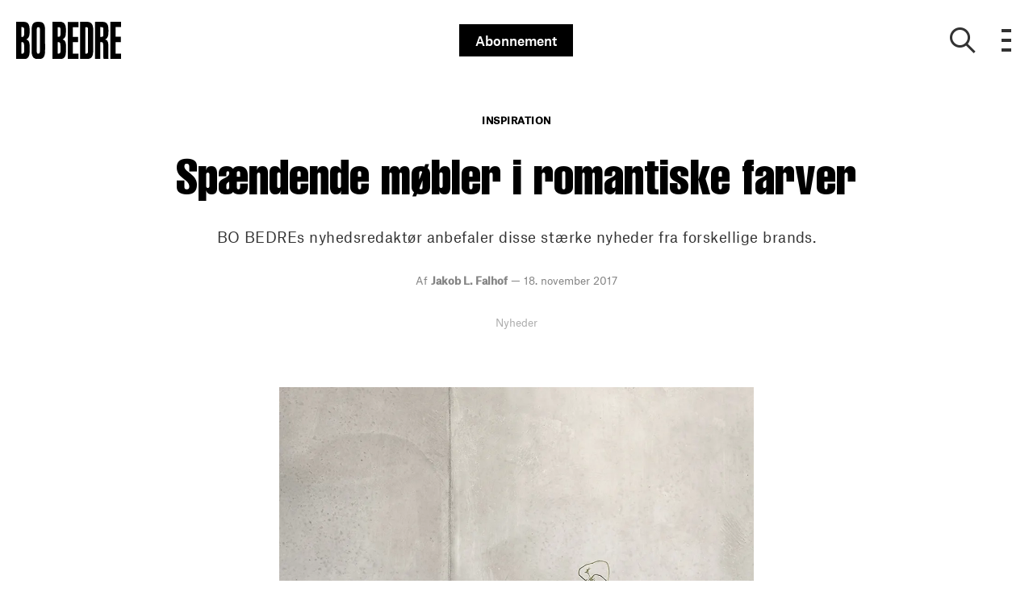

--- FILE ---
content_type: text/html; charset=utf-8
request_url: https://bobedre.dk/indretning/inspiration/spaendende-moebler-i-romantiske-farver
body_size: 46048
content:
<!doctype html>
<html data-n-head-ssr lang="da" data-n-head="%7B%22lang%22:%7B%22ssr%22:%22da%22%7D%7D">
  <head >
    <title>Spændende møbler i romantiske farver | bobedre.dk</title><meta data-n-head="ssr" charset="utf-8"><meta data-n-head="ssr" name="viewport" content="width=device-width, initial-scale=1"><meta data-n-head="ssr" name="mobile-web-app-capable" content="yes"><meta data-n-head="ssr" name="apple-mobile-web-app-capable" content="yes"><meta data-n-head="ssr" name="apple-mobile-web-app-status-bar-style" content="black"><meta data-n-head="ssr" name="HandheldFriendly" content="true"><meta data-n-head="ssr" http-equiv="Accept-CH" content="DPR, Width, Viewport-Width"><meta data-n-head="ssr" http-equiv="X-UA-Compatible" content="IE=edge,chrome=1"><meta data-n-head="ssr" name="format-detection" content="telephone=no,date=no,address=no,email=no,url=no"><meta data-n-head="ssr" name="bwlVersion" content="1.5.2"><meta data-n-head="ssr" property="fb:app_id" content="330659173714901"><meta data-n-head="ssr" property="og:locale" content="da_DK"><meta data-n-head="ssr" property="og:site_name" content="BO BEDRE"><meta data-n-head="ssr" property="theme-color" content="#ed4b36"><meta data-n-head="ssr" name="description" content="BO BEDREs nyhedsredaktør anbefaler disse stærke nyheder fra forskellige brands. "><meta data-n-head="ssr" property="og:url" content="https://bobedre.dk/indretning/inspiration/spaendende-moebler-i-romantiske-farver"><meta data-n-head="ssr" property="og:title" content="Spændende møbler i romantiske farver"><meta data-n-head="ssr" property="og:description" content="BO BEDREs nyhedsredaktør anbefaler disse stærke nyheder fra forskellige brands. "><meta data-n-head="ssr" property="og:type" content="article"><meta data-n-head="ssr" property="article:published_time" content="2017-11-18T07:00:00.000Z"><meta data-n-head="ssr" property="article:modified_time" content="2018-06-11T20:58:41.000Z"><meta data-n-head="ssr" property="article:section" content="Inspiration"><meta data-n-head="ssr" property="og:article:author" content="Jakob L. Falhof"><meta data-n-head="ssr" property="og:image" content="https://images.bonnier.cloud/files/bob/production/2018/06/11205845/leadd-6TrPjt_5FqUphBg4hu3AbQ.jpg?max-w=1200&amp;max-h=630&amp;fit=crop"><meta data-n-head="ssr" property="og:image:type" content="image/jpeg"><meta data-n-head="ssr" property="og:image:secure_url" content="https://images.bonnier.cloud/files/bob/production/2018/06/11205845/leadd-6TrPjt_5FqUphBg4hu3AbQ.jpg?max-w=1200&amp;max-h=630&amp;fit=crop"><meta data-n-head="ssr" property="og:image:width" content="1200"><meta data-n-head="ssr" property="og:image:height" content="630"><meta data-n-head="ssr" name="twitter:card" content="summary_large_image"><meta data-n-head="ssr" name="twitter:description" content="BO BEDREs nyhedsredaktør anbefaler disse stærke nyheder fra forskellige brands. "><meta data-n-head="ssr" name="twitter:title" content="Spændende møbler i romantiske farver"><meta data-n-head="ssr" name="twitter:image" content="https://images.bonnier.cloud/files/bob/production/2018/06/11205845/leadd-6TrPjt_5FqUphBg4hu3AbQ.jpg"><meta data-n-head="ssr" name="twitter:image" content="https://images.bonnier.cloud/files/bob/production/2018/06/11205845/leadd-6TrPjt_5FqUphBg4hu3AbQ.jpg"><meta data-n-head="ssr" name="cxense-site-id" content="9222363338076056876"><meta data-n-head="ssr" name="cXenseParse:bod-country" content="dk"><meta data-n-head="ssr" name="cXenseParse:bod-brand" content="BOB"><meta data-n-head="ssr" name="cXenseParse:bod-language" content="da"><meta data-n-head="ssr" name="cXenseParse:articleid" content="31600"><meta data-n-head="ssr" name="cXenseParse:bod-pagetype" content="article"><meta data-n-head="ssr" name="cXenseParse:pageclass" content="content"><meta data-n-head="ssr" name="cXenseParse:title" content="Spændende møbler i romantiske farver"><meta data-n-head="ssr" name="cXenseParse:body-text" content="Afteroom Chair blev designet af det svenske designstudio Afteroom i 2012, og har siden været en af Menus bestsellere. Nu får stolen nyt liv i en smuk polstret version, der giver et helt nyt og feminint udtryk til den ellers meget stringente og Bauhaus-inspirerede stol. Fås i lyserød og grøn, 2499 kr., [Menu](https://menu.as/en/furnitures/afteroom-plus-chair-3/ {&quot;target&quot;:&quot;_blank&quot;,&quot;rel&quot;:&quot;nofollow&quot;}). Unfold Room Divider er lige så meget en skulpturel genstand, som det er et praktisk møbel. Det asymmetriske design giver den et udtryk som en skulptur, men har også den funktion, at den kan dele rummet op, så man får et lille ekstra-rum.Fås også i grøn og grå, 8499 kr., [Ferm Living](https://www.fermliving.com/webshop/shop/furniture/unfold-room-divider-rose.aspx {&quot;target&quot;:&quot;_blank&quot;,&quot;rel&quot;:&quot;nofollow&quot;}). Arc Lounge Chair er Kasper Thorups afgangsprojekt fra Det Kongelige Danske Kunstakademi. Den har en ramme af poleret stål, der er indfældet i ryggen. Ryg og sæder er udført i pulver-lakeret metal. 9800 kr., [Thorup Copenhagen](http://thorupcopenhagen.com/product/arc-lounge-chair/ {&quot;target&quot;:&quot;_blank&quot;,&quot;rel&quot;:&quot;nofollow&quot;}). Duke Bar Chart er ren nydelse for alle, der er vilde med 1950&#x27;erne. Barvognen er udført i poleret mahogni og forkromet stål, og har plads til både flasker, glas og drømmen om at være med i Mad Men. Pris på forespørgsel, [Ralph Lauren](https://www.ralphlauren.com/ {&quot;target&quot;:&quot;_blank&quot;,&quot;rel&quot;:&quot;nofollow&quot;}). Luxaflex har opdateret deres Silhouette-kollektion, så den nu har lettere og mere luftig vævning. Gardinerne består af lameller mellem transparente væv. Lamellerne kan vinkles, så man kan få lige præcis den mængde lys, man ønsker. Den nye kollektion består af seks nye vævninger i fx hør og silke. Fra 2462 kr., [Luxaflex](http://www.luxaflex.dk/produkter/silhouette/ {&quot;target&quot;:&quot;_blank&quot;,&quot;rel&quot;:&quot;nofollow&quot;})."><meta data-n-head="ssr" name="cXenseParse:description" content="BO BEDREs nyhedsredaktør anbefaler disse stærke nyheder fra forskellige brands. "><meta data-n-head="ssr" name="cXenseParse:image" content="https://images.bonnier.cloud/files/bob/production/2018/06/11205845/leadd-6TrPjt_5FqUphBg4hu3AbQ.jpg"><meta data-n-head="ssr" name="cXenseParse:bod-danishsearchtitle" content="Spændende møbler i romantiske farver"><meta data-n-head="ssr" name="cXenseParse:recs:recommendable" content="true"><meta data-n-head="ssr" name="cXenseParse:bod-metatag-changedate" content="2018-06-11T20:58:41.000Z"><meta data-n-head="ssr" name="cXenseParse:recs:publishtime" content="2017-11-18T07:00:00.000Z"><meta data-n-head="ssr" name="cXenseParse:time:bod-featuredtime" content="2017-11-18T07:00:00.000Z"><meta data-n-head="ssr" name="cXenseParse:bod-reading-time" content="0"><meta data-n-head="ssr" name="cXenseParse:bod-taxo-cat" content="Inspiration"><meta data-n-head="ssr" name="cXenseParse:bod-taxo-cat-url" content="https://bobedre.dk/indretning/inspiration"><meta data-n-head="ssr" name="cXenseParse:bod-taxo-cat-top" content="Indretning"><meta data-n-head="ssr" name="cXenseParse:bod-taxo-editorial-type" content=""><meta data-n-head="ssr" name="cXenseParse:bod-taxo-tag" content="Nyheder"><meta data-n-head="ssr" name="bcm-brand" content="BOB"><meta data-n-head="ssr" name="bcm-country" content="dk"><meta data-n-head="ssr" name="bcm-type" content="site"><meta data-n-head="ssr" name="bcm-tablet-breakpoint" content="1025"><meta data-n-head="ssr" name="bcm-mobile-breakpoint" content="768"><meta data-n-head="ssr" name="bcm-title" content="Spændende møbler i romantiske farver"><meta data-n-head="ssr" name="bcm-sub" content="Indretning"><meta data-n-head="ssr" name="bcm-categories" content="Inspiration,Indretning"><meta data-n-head="ssr" name="bcm-tags" content="Nyheder"><meta data-n-head="ssr" name="k5a:contentTag" content="Nyheder"><meta data-n-head="ssr" name="robots" content="max-image-preview:large"><meta data-n-head="ssr" property="bad:device" name="bad:device" content="desktop"><meta data-n-head="ssr" property="bad:pageType" name="bad:pageType" content="article"><meta data-n-head="ssr" data-n-head="ssr" name="cXenseParse:bod-dominantimage-crop-tv" content="q=60&amp;fp-x=0.5&amp;fp-y=0.5&amp;fit=crop&amp;crop=focalpoint&amp;ar=13:9"><meta data-n-head="ssr" data-n-head="ssr" name="cXenseParse:bod-dominantimage-crop-square" content="q=60&amp;fp-x=0.5&amp;fp-y=0.5&amp;fit=crop&amp;crop=focalpoint&amp;ar=1:1"><meta data-n-head="ssr" data-n-head="ssr" name="cXenseParse:bod-dominantimage-crop-wide169" content="q=60&amp;fp-x=0.5&amp;fp-y=0.5&amp;fit=crop&amp;crop=focalpoint&amp;ar=16:9"><meta data-n-head="ssr" data-n-head="ssr" name="cXenseParse:bod-dominantimage-crop-tv" content="q=60&amp;fp-x=0.5&amp;fp-y=0.5&amp;fit=crop&amp;crop=focalpoint&amp;ar=13:9"><meta data-n-head="ssr" data-n-head="ssr" name="cXenseParse:bod-dominantimage-crop-square" content="q=60&amp;fp-x=0.5&amp;fp-y=0.5&amp;fit=crop&amp;crop=focalpoint&amp;ar=1:1"><meta data-n-head="ssr" data-n-head="ssr" name="cXenseParse:bod-dominantimage-crop-wide169" content="q=60&amp;fp-x=0.5&amp;fp-y=0.5&amp;fit=crop&amp;crop=focalpoint&amp;ar=16:9"><meta data-n-head="ssr" data-n-head="ssr" name="cXenseParse:bod-dominantimage-crop-tv" content="q=60&amp;fp-x=0.5&amp;fp-y=0.5&amp;fit=crop&amp;crop=focalpoint&amp;ar=13:9"><meta data-n-head="ssr" data-n-head="ssr" name="cXenseParse:bod-dominantimage-crop-square" content="q=60&amp;fp-x=0.5&amp;fp-y=0.5&amp;fit=crop&amp;crop=focalpoint&amp;ar=1:1"><meta data-n-head="ssr" data-n-head="ssr" name="cXenseParse:bod-dominantimage-crop-wide169" content="q=60&amp;fp-x=0.5&amp;fp-y=0.5&amp;fit=crop&amp;crop=focalpoint&amp;ar=16:9"><meta data-n-head="ssr" data-n-head="ssr" name="cXenseParse:bod-dominantimage-crop-tv" content="q=60&amp;fp-x=0.5&amp;fp-y=0.5&amp;fit=crop&amp;crop=focalpoint&amp;ar=13:9"><meta data-n-head="ssr" data-n-head="ssr" name="cXenseParse:bod-dominantimage-crop-square" content="q=60&amp;fp-x=0.5&amp;fp-y=0.5&amp;fit=crop&amp;crop=focalpoint&amp;ar=1:1"><meta data-n-head="ssr" data-n-head="ssr" name="cXenseParse:bod-dominantimage-crop-wide169" content="q=60&amp;fp-x=0.5&amp;fp-y=0.5&amp;fit=crop&amp;crop=focalpoint&amp;ar=16:9"><meta data-n-head="ssr" data-n-head="ssr" name="cXenseParse:bod-dominantimage-crop-tv" content="q=60&amp;fp-x=0.5&amp;fp-y=0.5&amp;fit=crop&amp;crop=focalpoint&amp;ar=13:9"><meta data-n-head="ssr" data-n-head="ssr" name="cXenseParse:bod-dominantimage-crop-square" content="q=60&amp;fp-x=0.5&amp;fp-y=0.5&amp;fit=crop&amp;crop=focalpoint&amp;ar=1:1"><meta data-n-head="ssr" data-n-head="ssr" name="cXenseParse:bod-dominantimage-crop-wide169" content="q=60&amp;fp-x=0.5&amp;fp-y=0.5&amp;fit=crop&amp;crop=focalpoint&amp;ar=16:9"><meta data-n-head="ssr" data-n-head="ssr" name="cXenseParse:bod-dominantimage-crop-tv" content="q=60&amp;fp-x=0.5&amp;fp-y=0.5&amp;fit=crop&amp;crop=focalpoint&amp;ar=13:9"><meta data-n-head="ssr" data-n-head="ssr" name="cXenseParse:bod-dominantimage-crop-square" content="q=60&amp;fp-x=0.5&amp;fp-y=0.5&amp;fit=crop&amp;crop=focalpoint&amp;ar=1:1"><meta data-n-head="ssr" data-n-head="ssr" name="cXenseParse:bod-dominantimage-crop-wide169" content="q=60&amp;fp-x=0.5&amp;fp-y=0.5&amp;fit=crop&amp;crop=focalpoint&amp;ar=16:9"><meta data-n-head="ssr" data-n-head="ssr" name="cXenseParse:bod-dominantimage-crop-tv" content="q=60&amp;fp-x=0.5&amp;fp-y=0.5&amp;fit=crop&amp;crop=focalpoint&amp;ar=13:9"><meta data-n-head="ssr" data-n-head="ssr" name="cXenseParse:bod-dominantimage-crop-square" content="q=60&amp;fp-x=0.5&amp;fp-y=0.5&amp;fit=crop&amp;crop=focalpoint&amp;ar=1:1"><meta data-n-head="ssr" data-n-head="ssr" name="cXenseParse:bod-dominantimage-crop-wide169" content="q=60&amp;fp-x=0.5&amp;fp-y=0.5&amp;fit=crop&amp;crop=focalpoint&amp;ar=16:9"><meta data-n-head="ssr" data-n-head="ssr" name="cXenseParse:bod-dominantimage-crop-tv" content="q=60&amp;fp-x=0.5&amp;fp-y=0.5&amp;fit=crop&amp;crop=focalpoint&amp;ar=13:9"><meta data-n-head="ssr" data-n-head="ssr" name="cXenseParse:bod-dominantimage-crop-square" content="q=60&amp;fp-x=0.5&amp;fp-y=0.5&amp;fit=crop&amp;crop=focalpoint&amp;ar=1:1"><meta data-n-head="ssr" data-n-head="ssr" name="cXenseParse:bod-dominantimage-crop-wide169" content="q=60&amp;fp-x=0.5&amp;fp-y=0.5&amp;fit=crop&amp;crop=focalpoint&amp;ar=16:9"><meta data-n-head="ssr" data-n-head="ssr" name="cXenseParse:bod-dominantimage-crop-tv" content="q=60&amp;fp-x=0.5&amp;fp-y=0.5&amp;fit=crop&amp;crop=focalpoint&amp;ar=13:9"><meta data-n-head="ssr" data-n-head="ssr" name="cXenseParse:bod-dominantimage-crop-square" content="q=60&amp;fp-x=0.5&amp;fp-y=0.5&amp;fit=crop&amp;crop=focalpoint&amp;ar=1:1"><meta data-n-head="ssr" data-n-head="ssr" name="cXenseParse:bod-dominantimage-crop-wide169" content="q=60&amp;fp-x=0.5&amp;fp-y=0.5&amp;fit=crop&amp;crop=focalpoint&amp;ar=16:9"><meta data-n-head="ssr" data-n-head="ssr" name="cXenseParse:bod-dominantimage-crop-tv" content="q=60&amp;fp-x=0.5&amp;fp-y=0.5&amp;fit=crop&amp;crop=focalpoint&amp;ar=13:9"><meta data-n-head="ssr" data-n-head="ssr" name="cXenseParse:bod-dominantimage-crop-square" content="q=60&amp;fp-x=0.5&amp;fp-y=0.5&amp;fit=crop&amp;crop=focalpoint&amp;ar=1:1"><meta data-n-head="ssr" data-n-head="ssr" name="cXenseParse:bod-dominantimage-crop-wide169" content="q=60&amp;fp-x=0.5&amp;fp-y=0.5&amp;fit=crop&amp;crop=focalpoint&amp;ar=16:9"><meta data-n-head="ssr" data-n-head="ssr" name="cXenseParse:bod-dominantimage-crop-tv" content="q=60&amp;fp-x=0.5&amp;fp-y=0.5&amp;fit=crop&amp;crop=focalpoint&amp;ar=13:9"><meta data-n-head="ssr" data-n-head="ssr" name="cXenseParse:bod-dominantimage-crop-square" content="q=60&amp;fp-x=0.5&amp;fp-y=0.5&amp;fit=crop&amp;crop=focalpoint&amp;ar=1:1"><meta data-n-head="ssr" data-n-head="ssr" name="cXenseParse:bod-dominantimage-crop-wide169" content="q=60&amp;fp-x=0.5&amp;fp-y=0.5&amp;fit=crop&amp;crop=focalpoint&amp;ar=16:9"><link data-n-head="ssr" rel="icon" type="image/x-icon" href="/favicon.ico"><link data-n-head="ssr" rel="preconnect" href="https://dev.visualwebsiteoptimizer.com"><link data-n-head="ssr" rel="canonical" href="https://bobedre.dk/indretning/inspiration/spaendende-moebler-i-romantiske-farver"><link data-n-head="ssr" rel="alternate" type="application/rss+xml" title="BO BEDRE RSS feed" href="https://bobedre.dk/feed/rss"><link data-n-head="ssr" rel="alternate" hreflang="da-DK" href="https://bobedre.dk/indretning/inspiration/spaendende-moebler-i-romantiske-farver"><script data-n-head="ssr" type="text/javascript" id="vwoCode">  window._vwo_code || (function() {
            var account_id = 713144,
                version = 2.1,
                settings_tolerance = 2000,
                hide_element = 'body',
                hide_element_style = 'opacity:0 !important;filter:alpha(opacity=0) !important;background:none !important;transition:none !important;',
                f = false, w = window, d = document, v = d.querySelector('#vwoCode'),
                cK = '_vwo_' + account_id + '_settings', cc = {};
            try {
              var c = JSON.parse(localStorage.getItem('_vwo_' + account_id + '_config'));
              cc = c && typeof c === 'object' ? c : {};
            } catch (e) {}
            var stT = cc.stT === 'session' ? w.sessionStorage : w.localStorage;
            code = {
              use_existing_jquery: function() { return typeof use_existing_jquery !== 'undefined' ? use_existing_jquery : undefined; },
              library_tolerance: function() { return typeof library_tolerance !== 'undefined' ? library_tolerance : undefined; },
              settings_tolerance: function() { return cc.sT || settings_tolerance; },
              hide_element_style: function() { return '{' + (cc.hES || hide_element_style) + '}'; },
              hide_element: function() {
                if (performance.getEntriesByName('first-contentful-paint')[0]) { return ''; }
                return typeof cc.hE === 'string' ? cc.hE : hide_element;
              },
              getVersion: function() { return version; },
              finish: function(e) {
                if (!f) {
                  f = true;
                  var t = d.getElementById('_vis_opt_path_hides');
                  if (t) t.parentNode.removeChild(t);
                  if (e) (new Image).src = 'https://dev.visualwebsiteoptimizer.com/ee.gif?a=' + account_id + e;
                }
              },
              finished: function() { return f; },
              addScript: function(e) {
                var t = d.createElement('script');
                t.type = 'text/javascript';
                if (e.src) { t.src = e.src; } else { t.text = e.text; }
                d.getElementsByTagName('head')[0].appendChild(t);
              },
              load: function(e, t) {
                var i = this.getSettings(), n = d.createElement('script'), r = this;
                t = t || {};
                if (i) {
                  n.textContent = i;
                  d.getElementsByTagName('head')[0].appendChild(n);
                  if (!w.VWO || VWO.caE) {
                    stT.removeItem(cK);
                    r.load(e);
                  }
                } else {
                  var o = new XMLHttpRequest();
                  o.open('GET', e, true);
                  o.withCredentials = !t.dSC;
                  o.responseType = t.responseType || 'text';
                  o.onload = function() {
                    if (t.onloadCb) { return t.onloadCb(o, e); }
                    if (o.status === 200) { _vwo_code.addScript({ text: o.responseText }); }
                    else { _vwo_code.finish('&e=loading_failure:' + e); }
                  };
                  o.onerror = function() {
                    if (t.onerrorCb) { return t.onerrorCb(e); }
                    _vwo_code.finish('&e=loading_failure:' + e);
                  };
                  o.send();
                }
              },
              getSettings: function() {
                try {
                  var e = stT.getItem(cK);
                  if (!e) { return; }
                  e = JSON.parse(e);
                  if (Date.now() > e.e) {
                    stT.removeItem(cK);
                    return;
                  }
                  return e.s;
                } catch (e) { return; }
              },
              init: function() {
                if (d.URL.indexOf('__vwo_disable__') > -1) return;
                var e = this.settings_tolerance();
                w._vwo_settings_timer = setTimeout(function() {
                  _vwo_code.finish();
                  stT.removeItem(cK);
                }, e);
                var t;
                if (this.hide_element() !== 'body') {
                  t = d.createElement('style');
                  var i = this.hide_element(), n = i ? i + this.hide_element_style() : '', r = d.getElementsByTagName('head')[0];
                  t.setAttribute('id', '_vis_opt_path_hides');
                  v && t.setAttribute('nonce', v.nonce);
                  t.setAttribute('type', 'text/css');
                  if (t.styleSheet) t.styleSheet.cssText = n;
                  else t.appendChild(d.createTextNode(n));
                  r.appendChild(t);
                } else {
                  t = d.getElementsByTagName('head')[0];
                  var n = d.createElement('div');
                  n.style.cssText = 'z-index: 2147483647 !important;position: fixed !important;left: 0 !important;top: 0 !important;width: 100% !important;height: 100% !important;background: white !important;';
                  n.setAttribute('id', '_vis_opt_path_hides');
                  n.classList.add('_vis_hide_layer');
                  t.parentNode.insertBefore(n, t.nextSibling);
                }
                var o = 'https://dev.visualwebsiteoptimizer.com/j.php?a=' + account_id + '&u=' + encodeURIComponent(d.URL) + '&vn=' + version;
                if (w.location.search.indexOf('_vwo_xhr') !== -1) {
                  this.addScript({ src: o });
                } else {
                  this.load(o + '&x=true');
                }
              }
            };
            w._vwo_code = code;
            code.init();
          })();
      
          window.VWO = window.VWO || [];
          window.VWO.push(['onVariationApplied', function(data) {
            var expId = data[1];
            var variationId = data[2];
            if (typeof(_vwo_exp[expId].comb_n[variationId]) !== 'undefined' && ['VISUAL_AB', 'VISUAL', 'SPLIT_URL', 'SURVEY'].indexOf(_vwo_exp[expId].type) > -1) {
              var x = [_vwo_exp[expId].comb_n[variationId]];
              window._mfq = window._mfq || [];
              window._mfq.push(["tag", "Variant: " + x]);
            }
          }]);  </script><script data-n-head="ssr" data-hid="gtm-script">if(!window._gtm_init){window._gtm_init=1;(function(w,n,d,m,e,p){w[d]=(w[d]==1||n[d]=='yes'||n[d]==1||n[m]==1||(w[e]&&w[e][p]&&w[e][p]()))?1:0})(window,navigator,'doNotTrack','msDoNotTrack','external','msTrackingProtectionEnabled');(function(w,d,s,l,x,y){w[x]={};w._gtm_inject=function(i){if(w.doNotTrack||w[x][i])return;w[x][i]=1;w[l]=w[l]||[];w[l].push({'gtm.start':new Date().getTime(),event:'gtm.js'});var f=d.getElementsByTagName(s)[0],j=d.createElement(s);j.async=true;j.src='https://www.googletagmanager.com/gtm.js?id='+i;f.parentNode.insertBefore(j,f);}})(window,document,'script','dataLayer','_gtm_ids','_gtm_inject')}</script><script data-n-head="ssr" data-hid="CookieConsent" id="CookieConsent" type="text/javascript" charset="utf-8">window.gdprAppliesGlobally=true;(function(){function r(e){if(!window.frames[e]){if(document.body&&document.body.firstChild){var t=document.body;var n=document.createElement("iframe");n.style.display="none";n.name=e;n.title=e;t.insertBefore(n,t.firstChild)}else{setTimeout(function(){r(e)},5)}}}function e(n,i,o,c,s){function e(e,t,n,r){if(typeof n!=="function"){return}if(!window[i]){window[i]=[]}var a=false;if(s){a=s(e,r,n)}if(!a){window[i].push({command:e,version:t,callback:n,parameter:r})}}e.stub=true;e.stubVersion=2;function t(r){if(!window[n]||window[n].stub!==true){return}if(!r.data){return}var a=typeof r.data==="string";var e;try{e=a?JSON.parse(r.data):r.data}catch(t){return}if(e[o]){var i=e[o];window[n](i.command,i.version,function(e,t){var n={};n[c]={returnValue:e,success:t,callId:i.callId};r.source.postMessage(a?JSON.stringify(n):n,"*")},i.parameter)}}if(typeof window[n]!=="function"){window[n]=e;if(window.addEventListener){window.addEventListener("message",t,false)}else{window.attachEvent("onmessage",t)}}}e("__tcfapi","__tcfapiBuffer","__tcfapiCall","__tcfapiReturn");r("__tcfapiLocator");(function(e,t){var n=document.createElement("link");n.rel="preload";n.as="script";var r=document.createElement("script");r.id="spcloader";r.type="text/javascript";r["async"]=true;r.charset="utf-8";var a="https://sdk.privacy-center.org/"+e+"/loader.js?target_type=notice&target="+t;n.href=a;r.src=a;var i=document.getElementsByTagName("script")[0];i.parentNode.insertBefore(n,i);i.parentNode.insertBefore(r,i)})("fb809c51-e9cd-4e35-a92d-e44bb858841e","ggjHm33Y")})();</script><script data-n-head="ssr" data-hid="DidomiConfig" innterHTML="window.didomiConfig = {
        user: {
          bots: {
            consentRequired: false,
            types: ['crawlers', 'performance'],
            extraUserAgents: [],
          }
        }
      }" type="text/javascript" charset="utf-8"></script><script data-n-head="ssr" data-hid="gpt-script-id" src="https://securepubads.g.doubleclick.net/tag/js/gpt.js" data-vendor="google"></script><script data-n-head="ssr" data-hid="rubicon-script-id" src="https://micro.rubiconproject.com/prebid/dynamic/12954.js?site=BP_DK" id="rubicon-script-id" data-vendor="iab:52"></script><script data-n-head="ssr" data-hid="cxense" src="https://cdn.cxense.com/cx.cce.js" defer ssr="false"></script><script data-n-head="ssr" data-hid="common-bonnier-datalayer-cloud-script" src="https://europe-west1-bonnier-big-data.cloudfunctions.net/commonBonnierDataLayer" async></script><script data-n-head="ssr" data-hid="cxense-init" type="text/javascript" charset="utf-8">
            window.cX = window.cX || {}
            window.cX.callQueue = window.cX.callQueue || []
            window.cX.callQueue.push(['setSiteId', '9222363338076056876'])
            window.cX.callQueue.push(['sendPageViewEvent'])
          </script><script data-n-head="ssr" data-hid="piano-script" type="text/javascript" charset="utf-8" ssr="false">
          tp = window.tp || [];
          tp.push(["setAid", 'VsarSMejpu']);
          tp.push(["setSandbox", false]);
          tp.push(["setCxenseSiteId", '9222363338076056876']);

          (function(src) {
              var a = document.createElement("script");
              a.type = "text/javascript";
              a.async = true;
              a.src = src;
              var b = document.getElementsByTagName("script")[0];
              b.parentNode.insertBefore(a, b)
          })("https://cdn.tinypass.com/api/tinypass.min.js");
      </script><script data-n-head="ssr" type="application/ld+json">[{"@context":"https://schema.org","@type":"Article","@id":"https://bobedre.dk/indretning/inspiration/spaendende-moebler-i-romantiske-farver#article","inLanguage":"da-DK","url":"https://bobedre.dk/indretning/inspiration/spaendende-moebler-i-romantiske-farver","mainEntityOfPage":"https://bobedre.dk/indretning/inspiration/spaendende-moebler-i-romantiske-farver","name":"Spændende møbler i romantiske farver","image":"https://images.bonnier.cloud/files/bob/production/2018/06/11205845/leadd-6TrPjt_5FqUphBg4hu3AbQ.jpg","description":"BO BEDREs nyhedsredaktør anbefaler disse stærke nyheder fra forskellige brands. ","headline":"Spændende møbler i romantiske farver","datePublished":"2017-11-18T07:00:00.000Z","dateModified":"2018-06-11T20:58:41.000Z","publisher":[{"@type":"Organization","url":"https://bobedre.dk","name":"BO BEDRE","description":"BO BEDRE holder dig orienteret om det nyeste inden for bolig, arkitektur, design og mad. Find boligreportager og designnyheder online på bobedre.dk","logo":[{"@type":"ImageObject","url":"bobedre.dk/logo.png"}]}],"author":[{"@type":"Person","@id":"https://bobedre.dk/author/jakob-l-falhof#Person","name":"Jakob L. Falhof","url":"https://bobedre.dk/author/jakob-l-falhof","jobTitle":null,"description":"","image":[]}],"potentialAction":[{"@type":"ReadAction","target":["https://bobedre.dk"]},{"@type":"SearchAction","target":[{"@type":"EntryPoint","urlTemplate":"https://bobedre.dk/search?s={search_term_string}"}],"query-input":[{"@type":"PropertyValueSpecification","valueRequired":"https://schema.org/True","valueName":"search_term_string"}]}]},{},{},{"@context":"https://schema.org","@type":"BreadcrumbList","itemListElement":[{"@context":"https://schema.org","@type":"ListItem","position":0,"name":"indretning","item":"https://bobedre.dk/indretning"},{"@context":"https://schema.org","@type":"ListItem","position":1,"name":"inspiration","item":"https://bobedre.dk/indretning/inspiration"},{"@context":"https://schema.org","@type":"ListItem","position":2,"name":"spaendende moebler i romantiske farver","item":null}]},{}]</script><link rel="preload" href="/_nuxt/dbeb5ec.js" as="script"><link rel="preload" href="/_nuxt/721b5e5.js" as="script"><link rel="preload" href="/_nuxt/css/50bdf8d.css" as="style"><link rel="preload" href="/_nuxt/5b37ddc.js" as="script"><link rel="preload" href="/_nuxt/css/a344fad.css" as="style"><link rel="preload" href="/_nuxt/89ef3a5.js" as="script"><link rel="preload" href="/_nuxt/5bb1b00.js" as="script"><link rel="preload" href="/_nuxt/css/8ebff97.css" as="style"><link rel="preload" href="/_nuxt/f895dda.js" as="script"><link rel="preload" href="/_nuxt/css/05f5678.css" as="style"><link rel="preload" href="/_nuxt/0068302.js" as="script"><link rel="preload" href="/_nuxt/9d92f91.js" as="script"><link rel="preload" href="/_nuxt/css/72dfce7.css" as="style"><link rel="preload" href="/_nuxt/01ec2cc.js" as="script"><link rel="preload" href="/_nuxt/css/bde78eb.css" as="style"><link rel="preload" href="/_nuxt/6a3c890.js" as="script"><link rel="preload" href="/_nuxt/142573b.js" as="script"><link rel="preload" href="/_nuxt/css/fd249dc.css" as="style"><link rel="preload" href="/_nuxt/6009f3d.js" as="script"><link rel="preload" href="/_nuxt/css/52dfea7.css" as="style"><link rel="preload" href="/_nuxt/9bf6989.js" as="script"><link rel="stylesheet" href="/_nuxt/css/50bdf8d.css"><link rel="stylesheet" href="/_nuxt/css/a344fad.css"><link rel="stylesheet" href="/_nuxt/css/8ebff97.css"><link rel="stylesheet" href="/_nuxt/css/05f5678.css"><link rel="stylesheet" href="/_nuxt/css/72dfce7.css"><link rel="stylesheet" href="/_nuxt/css/bde78eb.css"><link rel="stylesheet" href="/_nuxt/css/fd249dc.css"><link rel="stylesheet" href="/_nuxt/css/52dfea7.css">
  </head>
  <body class="no-js" data-n-head="%7B%22class%22:%7B%22ssr%22:%22no-js%22%7D%7D">
    <noscript data-n-head="ssr" data-hid="gtm-noscript" data-pbody="true"><iframe src="https://www.googletagmanager.com/ns.html?id=GTM-5HQ6KLM&" height="0" width="0" style="display:none;visibility:hidden" title="gtm"></iframe></noscript><div data-server-rendered="true" id="__nuxt"><!----><div id="__layout"><main data-fetch-key="data-v-e7b286b2:0" data-v-e7b286b2><div id="mkt-placement-5" data-v-afb14004 data-v-e7b286b2></div> <div id="mkt-placement-4" data-v-afb14004 data-v-e7b286b2></div> <div id="mkt-placement-11" data-v-afb14004 data-v-e7b286b2></div> <div data-v-e7b286b2><div class="vue-portal-target" data-v-e7b286b2></div></div> <header id="header" class="header" data-v-7ab33d45 data-v-e7b286b2><input id="main-menu-toggle" type="checkbox" tabindex="-1" class="js-menu-fallback-checkbox" data-v-7ab33d45> <div class="header-grid" data-v-7ab33d45><div class="header-grid__left" data-v-7ab33d45><a href="/" title="Tilbage til forsiden" class="header__logo nuxt-link-active" data-v-35f2079a data-v-7ab33d45><img src="/logo.svg" alt="Brand logo" data-v-35f2079a></a></div> <div class="header-grid__middle" data-v-7ab33d45><a target="_blank" rel="noopener noreferrer nofollow" href="https://abonnement.bobedre.dk/brand/bo-bedre/?media=Abonner_link" class="subscribe-btn" data-v-7ab33d45>Abonnement</a></div> <div class="header-grid__right" data-v-7ab33d45><button aria-label="Show search" class="btn--clean header-grid__right__search" data-v-7ab33d45><i class="icon-search" data-v-7ab33d45></i></button> <label aria-expanded="false" aria-controls="offcanvas" aria-label="Open menu" tabindex="0" for="main-menu-toggle" class="header-grid__right__menu" style="outline: none; user-select: none" data-v-7ab33d45><div class="hamburger" data-v-7ab33d45><span data-v-7ab33d45></span> <span data-v-7ab33d45></span> <span data-v-7ab33d45></span> <span data-v-7ab33d45></span></div></label> <!----> <div class="no-js__menu" data-v-7ab33d45><div class="overlay-wrapper" data-v-358de686 data-v-7ab33d45><div class="overlay-inner" data-v-358de686><div class="container show-menu" data-v-5702ebc4 data-v-7ab33d45><div class="mobile-search" data-v-5702ebc4><div class="mobile-search__input" data-v-514ef90f data-v-5702ebc4><div class="search-container" data-v-514ef90f><div class="centered-form" data-v-514ef90f><form data-v-514ef90f><input placeholder="Søg" type="search" tabindex="-1" value="" class="search__input" data-v-514ef90f> <button type="submit" class="search-arrow-container" data-v-514ef90f><svg viewBox="0 0 24 24" class="btn-search" data-v-514ef90f><use xlink:href="/_nuxt/img/sprite.2d4c96a.svg#search"></use></svg></button></form></div></div></div></div> <div class="grid-menu" data-v-5702ebc4><div role="menuitem" class="grid-menu__item" data-v-5702ebc4><div class="main-menu" data-v-5702ebc4><div class="main-menu__header" data-v-5702ebc4><a href="/boliger" data-v-5702ebc4><span data-v-5702ebc4>Boliger</span></a> <button class="main-menu__icon" data-v-5702ebc4><i class="icon-arrow-down" data-v-5702ebc4></i></button></div> <div class="main-menu__content sub-menu" data-v-5702ebc4><ul class="sub-menu__list" data-v-5702ebc4><li class="sub-menu__item" data-v-5702ebc4><a href="/boliger/sommerhuse" data-v-5702ebc4><span data-v-5702ebc4>Sommerhuse</span></a></li><li class="sub-menu__item" data-v-5702ebc4><a href="/boliger/huse" data-v-5702ebc4><span data-v-5702ebc4>Huse</span></a></li><li class="sub-menu__item" data-v-5702ebc4><a href="/boliger/lejligheder" data-v-5702ebc4><span data-v-5702ebc4>Lejligheder</span></a></li><li class="sub-menu__item" data-v-5702ebc4><a href="/boliger/slotte" data-v-5702ebc4><span data-v-5702ebc4>Slotte og herregårde</span></a></li><li class="sub-menu__item" data-v-5702ebc4><a href="/tags/smarthome" data-v-5702ebc4><span data-v-5702ebc4>Smarthome</span></a></li></ul></div></div></div><div role="menuitem" class="grid-menu__item" data-v-5702ebc4><div class="main-menu" data-v-5702ebc4><div class="main-menu__header" data-v-5702ebc4><a href="/indretning" class="nuxt-link-active" data-v-5702ebc4><span data-v-5702ebc4>Indretning</span></a> <button class="main-menu__icon" data-v-5702ebc4><i class="icon-arrow-down" data-v-5702ebc4></i></button></div> <div class="main-menu__content sub-menu" data-v-5702ebc4><ul class="sub-menu__list" data-v-5702ebc4><li class="sub-menu__item" data-v-5702ebc4><a href="/indretning/stue" data-v-5702ebc4><span data-v-5702ebc4>Stue</span></a></li><li class="sub-menu__item" data-v-5702ebc4><a href="/indretning/badevaerelse" data-v-5702ebc4><span data-v-5702ebc4>Badeværelse</span></a></li><li class="sub-menu__item" data-v-5702ebc4><a href="/indretning/koekken" data-v-5702ebc4><span data-v-5702ebc4>Køkken</span></a></li><li class="sub-menu__item" data-v-5702ebc4><a href="/indretning/entre" data-v-5702ebc4><span data-v-5702ebc4>Entré</span></a></li><li class="sub-menu__item" data-v-5702ebc4><a href="/indretning/kontor" data-v-5702ebc4><span data-v-5702ebc4>Kontor</span></a></li><li class="sub-menu__item" data-v-5702ebc4><a href="/indretning/sovevaerelse" data-v-5702ebc4><span data-v-5702ebc4>Soveværelse</span></a></li><li class="sub-menu__item" data-v-5702ebc4><a href="/indretning/boernevaerelse" data-v-5702ebc4><span data-v-5702ebc4>Børneværelse</span></a></li><li class="sub-menu__item" data-v-5702ebc4><a href="/indretning/lamper" data-v-5702ebc4><span data-v-5702ebc4>Lamper</span></a></li><li class="sub-menu__item" data-v-5702ebc4><a href="/indretning/planter" data-v-5702ebc4><span data-v-5702ebc4>Planter</span></a></li></ul></div></div></div><div role="menuitem" class="grid-menu__item" data-v-5702ebc4><div class="main-menu" data-v-5702ebc4><div class="main-menu__header" data-v-5702ebc4><a href="/arkitektur" data-v-5702ebc4><span data-v-5702ebc4>Design &amp; Arkitektur</span></a> <button class="main-menu__icon" data-v-5702ebc4><i class="icon-arrow-down" data-v-5702ebc4></i></button></div> <div class="main-menu__content sub-menu" data-v-5702ebc4><ul class="sub-menu__list" data-v-5702ebc4><li class="sub-menu__item" data-v-5702ebc4><a href="/arkitektur" data-v-5702ebc4><span data-v-5702ebc4>Arkitektur</span></a></li><li class="sub-menu__item" data-v-5702ebc4><a href="/design" data-v-5702ebc4><span data-v-5702ebc4>Design</span></a></li><li class="sub-menu__item" data-v-5702ebc4><a href="/kultur" data-v-5702ebc4><span data-v-5702ebc4>Kultur</span></a></li><li class="sub-menu__item" data-v-5702ebc4><a href="/gadgets" data-v-5702ebc4><span data-v-5702ebc4>Gadgets</span></a></li><li class="sub-menu__item" data-v-5702ebc4><a href="/design/design-awards" data-v-5702ebc4><span data-v-5702ebc4>Design Awards</span></a></li><li class="sub-menu__item" data-v-5702ebc4><a href="/design/3-days-of-design" data-v-5702ebc4><span data-v-5702ebc4>3 Days of Design</span></a></li></ul></div></div></div><div role="menuitem" class="grid-menu__item" data-v-5702ebc4><div class="main-menu" data-v-5702ebc4><div class="main-menu__header" data-v-5702ebc4><a href="/opskrifter" data-v-5702ebc4><span data-v-5702ebc4>Mad</span></a> <button class="main-menu__icon" data-v-5702ebc4><i class="icon-arrow-down" data-v-5702ebc4></i></button></div> <div class="main-menu__content sub-menu" data-v-5702ebc4><ul class="sub-menu__list" data-v-5702ebc4><li class="sub-menu__item" data-v-5702ebc4><a href="/opskrifter/forret" data-v-5702ebc4><span data-v-5702ebc4>Forret</span></a></li><li class="sub-menu__item" data-v-5702ebc4><a href="/opskrifter/hovedret" data-v-5702ebc4><span data-v-5702ebc4>Hovedret</span></a></li><li class="sub-menu__item" data-v-5702ebc4><a href="/opskrifter/dessert" data-v-5702ebc4><span data-v-5702ebc4>Dessert</span></a></li><li class="sub-menu__item" data-v-5702ebc4><a href="/opskrifter/temaer" data-v-5702ebc4><span data-v-5702ebc4>Menu</span></a></li><li class="sub-menu__item" data-v-5702ebc4><a href="/tags/vegetar" data-v-5702ebc4><span data-v-5702ebc4>Vegetar</span></a></li><li class="sub-menu__item" data-v-5702ebc4><a href="/tags/kaffe" data-v-5702ebc4><span data-v-5702ebc4>Kaffe</span></a></li><li class="sub-menu__item" data-v-5702ebc4><a href="/opskrifter/bagvaerk" data-v-5702ebc4><span data-v-5702ebc4>Bagværk</span></a></li><li class="sub-menu__item" data-v-5702ebc4><a href="/opskrifter/drinks" data-v-5702ebc4><span data-v-5702ebc4>Drinks</span></a></li><li class="sub-menu__item" data-v-5702ebc4><a href="/opskrifter/brunch" data-v-5702ebc4><span data-v-5702ebc4>Brunch</span></a></li></ul></div></div></div><div role="menuitem" class="grid-menu__item" data-v-5702ebc4><div class="main-menu" data-v-5702ebc4><div class="main-menu__header" data-v-5702ebc4><a href="/magasinet" data-v-5702ebc4><span data-v-5702ebc4>Magasinet</span></a> <button class="main-menu__icon" data-v-5702ebc4><i class="icon-arrow-down" data-v-5702ebc4></i></button></div> <div class="main-menu__content sub-menu" data-v-5702ebc4><ul class="sub-menu__list" data-v-5702ebc4><li class="sub-menu__item" data-v-5702ebc4><a href="/magasinet/det-nye-magasin/temanummer" data-v-5702ebc4><span data-v-5702ebc4>Det nye magasin</span></a></li><li class="sub-menu__item" data-v-5702ebc4><a href="/magasinet/konkurrencer" data-v-5702ebc4><span data-v-5702ebc4>Konkurrencer</span></a></li><li class="sub-menu__item" data-v-5702ebc4><a href="/kontakt-redaktionen" data-v-5702ebc4><span data-v-5702ebc4>Kontakt redaktionen</span></a></li><li class="sub-menu__item" data-v-5702ebc4><a href="/adresser" data-v-5702ebc4><span data-v-5702ebc4>Adresser</span></a></li></ul></div></div></div></div></div></div></div></div></div></div></header> <!----> <div class="content-wrapper" data-v-e7b286b2><div data-fetch-key="0"><article data-fetch-key="data-v-25b13b0a:0" data-v-25b13b0a><DIV class="v-portal" style="display:none;" data-v-25b13b0a></DIV> <!----> <div class="content composite" data-v-25b13b0a><!----> <div data-template="no-image" class="article-header grid__item--full" data-v-25b13b0a><!----> <div class="article-header__content grid__item--full"><header class="article-header__body"><!----> <div class="article-category"><a href="/indretning/inspiration" class="article-category__link nuxt-link-active">
          Inspiration
        </a></div> <h1 class="article-title">
        Spændende møbler i romantiske farver
      </h1> <p class="article-summary">
        BO BEDREs nyhedsredaktør anbefaler disse stærke nyheder fra forskellige brands.
      </p> <address class="article-byline" data-v-99d8c536>
  Af 
  <div data-v-99d8c536><div data-v-99d8c536><strong data-v-99d8c536>Jakob L. Falhof</strong> <!----></div></div>
   — 18. november  2017
</address> <div class="article-tags"><div class="grid__item--content" data-v-6ec9c175><ul class="tags" data-v-6ec9c175><li class="tags__item" data-v-6ec9c175><a href="/tags/nyheder" title="Nyheder" class="tags__link" data-v-6ec9c175>
        Nyheder
      </a></li></ul></div></div></header></div></div> <div class="grid__item--full default-banner-size bonnier-ad" data-v-4a6bb7d2 data-v-25b13b0a><div class="banner--tablet banner--wide" data-v-4a6bb7d2><b-a-d slotname="panorama" targeting-tags="nyheder" data-v-4a6bb7d2></b-a-d></div></div> <div type="image" uuid="7c043b23-3704-4463-82cc-c354f1424084" class="widget grid__item--content" data-v-7fb7968a data-v-25b13b0a><figure class="article-image" data-v-7fb7968a><div class="article-image__box" data-v-7fb7968a><span class="article-image__enlarge" data-v-7fb7968a><i class="icon-gallery article-image__icon" data-v-7fb7968a></i></span> <picture class="image__skeleton" style="padding-top:139.89071038251367%;--focalpoint:50% 50%;" data-v-fdb5bf26 data-v-7fb7968a><source data-srcset="https://images-bonnier.imgix.net/files/bob/production/2018/06/11150332/bob_171006_12-dsXjEfPgsLcVLzBuiJ9b_A.jpg?auto=compress,format&amp;w=1024, https://images-bonnier.imgix.net/files/bob/production/2018/06/11150332/bob_171006_12-dsXjEfPgsLcVLzBuiJ9b_A.jpg?auto=compress,format&amp;w=960, https://images-bonnier.imgix.net/files/bob/production/2018/06/11150332/bob_171006_12-dsXjEfPgsLcVLzBuiJ9b_A.jpg?auto=compress,format&amp;w=900, https://images-bonnier.imgix.net/files/bob/production/2018/06/11150332/bob_171006_12-dsXjEfPgsLcVLzBuiJ9b_A.jpg?auto=compress,format&amp;w=800, https://images-bonnier.imgix.net/files/bob/production/2018/06/11150332/bob_171006_12-dsXjEfPgsLcVLzBuiJ9b_A.jpg?auto=compress,format&amp;w=600, https://images-bonnier.imgix.net/files/bob/production/2018/06/11150332/bob_171006_12-dsXjEfPgsLcVLzBuiJ9b_A.jpg?auto=compress,format&amp;w=500, https://images-bonnier.imgix.net/files/bob/production/2018/06/11150332/bob_171006_12-dsXjEfPgsLcVLzBuiJ9b_A.jpg?auto=compress,format&amp;w=400, https://images-bonnier.imgix.net/files/bob/production/2018/06/11150332/bob_171006_12-dsXjEfPgsLcVLzBuiJ9b_A.jpg?auto=compress,format&amp;w=350, https://images-bonnier.imgix.net/files/bob/production/2018/06/11150332/bob_171006_12-dsXjEfPgsLcVLzBuiJ9b_A.jpg?auto=compress,format&amp;w=300, https://images-bonnier.imgix.net/files/bob/production/2018/06/11150332/bob_171006_12-dsXjEfPgsLcVLzBuiJ9b_A.jpg?auto=compress,format&amp;w=275, https://images-bonnier.imgix.net/files/bob/production/2018/06/11150332/bob_171006_12-dsXjEfPgsLcVLzBuiJ9b_A.jpg?auto=compress,format&amp;w=250, https://images-bonnier.imgix.net/files/bob/production/2018/06/11150332/bob_171006_12-dsXjEfPgsLcVLzBuiJ9b_A.jpg?auto=compress,format&amp;w=225, https://images-bonnier.imgix.net/files/bob/production/2018/06/11150332/bob_171006_12-dsXjEfPgsLcVLzBuiJ9b_A.jpg?auto=compress,format&amp;w=200, https://images-bonnier.imgix.net/files/bob/production/2018/06/11150332/bob_171006_12-dsXjEfPgsLcVLzBuiJ9b_A.jpg?auto=compress,format&amp;w=175, https://images-bonnier.imgix.net/files/bob/production/2018/06/11150332/bob_171006_12-dsXjEfPgsLcVLzBuiJ9b_A.jpg?auto=compress,format&amp;w=150, https://images-bonnier.imgix.net/files/bob/production/2018/06/11150332/bob_171006_12-dsXjEfPgsLcVLzBuiJ9b_A.jpg?auto=compress,format&amp;w=125, https://images-bonnier.imgix.net/files/bob/production/2018/06/11150332/bob_171006_12-dsXjEfPgsLcVLzBuiJ9b_A.jpg?auto=compress,format&amp;w=100" data-v-fdb5bf26> <img sizes="auto" data-src="https://images-bonnier.imgix.net/files/bob/production/2018/06/11150332/bob_171006_12-dsXjEfPgsLcVLzBuiJ9b_A.jpg?auto=compress,format&amp;w=1024" src="" alt="Gammel stol i nye klæder" title="Gammel stol i nye klæder" class="lazy image__position" data-v-fdb5bf26></picture></div> <figcaption class="caption" data-v-7fb7968a><!----> <div class="caption__copy" data-v-7fb7968a>
        ©
        Menu
      </div></figcaption></figure></div><div type="text_item" uuid="dad254d0-9d06-411a-9d73-0650e8ad27b6" widgetBreak="true" class="grid__item--content widget-break" data-v-25b13b0a><div class="markdown cXenseParse"><p>Afteroom Chair blev designet af det svenske designstudio Afteroom i 2012, og har siden været en af Menus bestsellere. Nu får stolen nyt liv i en smuk polstret version, der giver et helt nyt og feminint udtryk til den ellers meget stringente og Bauhaus-inspirerede stol. Fås i lyserød og grøn, 2499 kr., <a href="https://menu.as/en/furnitures/afteroom-plus-chair-3/" target="_blank" rel="nofollow" >Menu</a>.</p></div></div><div type="bcm_banner" uuid="bfc1d42a-932e-4749-a63c-3e5b63f7d8ce" widgetBreak="true" class="grid__item--full default-banner-size bonnier-ad widget-break" data-v-4a6bb7d2 data-v-25b13b0a><div class="banner--tablet banner--wide" data-v-4a6bb7d2><b-a-d slotname="panorama" targeting-tags="nyheder" data-v-4a6bb7d2></b-a-d></div></div><div type="image" uuid="1debd039-6713-4d4b-8395-c7799580f3cc" widgetBreak="true" class="widget grid__item--content widget-break" data-v-7fb7968a data-v-25b13b0a><figure class="article-image" data-v-7fb7968a><div class="article-image__box" data-v-7fb7968a><span class="article-image__enlarge" data-v-7fb7968a><i class="icon-gallery article-image__icon" data-v-7fb7968a></i></span> <picture class="image__skeleton" style="padding-top:134.3126967471144%;--focalpoint:50% 50%;" data-v-fdb5bf26 data-v-7fb7968a><source data-srcset="https://images-bonnier.imgix.net/files/bob/production/2018/06/11150333/bob_171006_02-copy-S5e528y3fAlx_cqiI3-qlQ.jpg?auto=compress,format&amp;w=1024, https://images-bonnier.imgix.net/files/bob/production/2018/06/11150333/bob_171006_02-copy-S5e528y3fAlx_cqiI3-qlQ.jpg?auto=compress,format&amp;w=960, https://images-bonnier.imgix.net/files/bob/production/2018/06/11150333/bob_171006_02-copy-S5e528y3fAlx_cqiI3-qlQ.jpg?auto=compress,format&amp;w=900, https://images-bonnier.imgix.net/files/bob/production/2018/06/11150333/bob_171006_02-copy-S5e528y3fAlx_cqiI3-qlQ.jpg?auto=compress,format&amp;w=800, https://images-bonnier.imgix.net/files/bob/production/2018/06/11150333/bob_171006_02-copy-S5e528y3fAlx_cqiI3-qlQ.jpg?auto=compress,format&amp;w=600, https://images-bonnier.imgix.net/files/bob/production/2018/06/11150333/bob_171006_02-copy-S5e528y3fAlx_cqiI3-qlQ.jpg?auto=compress,format&amp;w=500, https://images-bonnier.imgix.net/files/bob/production/2018/06/11150333/bob_171006_02-copy-S5e528y3fAlx_cqiI3-qlQ.jpg?auto=compress,format&amp;w=400, https://images-bonnier.imgix.net/files/bob/production/2018/06/11150333/bob_171006_02-copy-S5e528y3fAlx_cqiI3-qlQ.jpg?auto=compress,format&amp;w=350, https://images-bonnier.imgix.net/files/bob/production/2018/06/11150333/bob_171006_02-copy-S5e528y3fAlx_cqiI3-qlQ.jpg?auto=compress,format&amp;w=300, https://images-bonnier.imgix.net/files/bob/production/2018/06/11150333/bob_171006_02-copy-S5e528y3fAlx_cqiI3-qlQ.jpg?auto=compress,format&amp;w=275, https://images-bonnier.imgix.net/files/bob/production/2018/06/11150333/bob_171006_02-copy-S5e528y3fAlx_cqiI3-qlQ.jpg?auto=compress,format&amp;w=250, https://images-bonnier.imgix.net/files/bob/production/2018/06/11150333/bob_171006_02-copy-S5e528y3fAlx_cqiI3-qlQ.jpg?auto=compress,format&amp;w=225, https://images-bonnier.imgix.net/files/bob/production/2018/06/11150333/bob_171006_02-copy-S5e528y3fAlx_cqiI3-qlQ.jpg?auto=compress,format&amp;w=200, https://images-bonnier.imgix.net/files/bob/production/2018/06/11150333/bob_171006_02-copy-S5e528y3fAlx_cqiI3-qlQ.jpg?auto=compress,format&amp;w=175, https://images-bonnier.imgix.net/files/bob/production/2018/06/11150333/bob_171006_02-copy-S5e528y3fAlx_cqiI3-qlQ.jpg?auto=compress,format&amp;w=150, https://images-bonnier.imgix.net/files/bob/production/2018/06/11150333/bob_171006_02-copy-S5e528y3fAlx_cqiI3-qlQ.jpg?auto=compress,format&amp;w=125, https://images-bonnier.imgix.net/files/bob/production/2018/06/11150333/bob_171006_02-copy-S5e528y3fAlx_cqiI3-qlQ.jpg?auto=compress,format&amp;w=100" data-v-fdb5bf26> <img sizes="auto" data-src="https://images-bonnier.imgix.net/files/bob/production/2018/06/11150333/bob_171006_02-copy-S5e528y3fAlx_cqiI3-qlQ.jpg?auto=compress,format&amp;w=1024" src="" alt="Asymmetrisk rumdeler" title="Asymmetrisk rumdeler" class="lazy image__position" data-v-fdb5bf26></picture></div> <figcaption class="caption" data-v-7fb7968a><!----> <div class="caption__copy" data-v-7fb7968a>
        ©
        Ferm Living
      </div></figcaption></figure></div><div type="text_item" uuid="d754e374-5ad7-4294-9bfe-53297dd71fb1" widgetBreak="true" class="grid__item--content widget-break" data-v-25b13b0a><div class="markdown cXenseParse"><p>Unfold Room Divider er lige så meget en skulpturel genstand, som det er et praktisk møbel. Det asymmetriske design giver den et udtryk som en skulptur, men har også den funktion, at den kan dele rummet op, så man får et lille ekstra-rum.Fås også i grøn og grå, 8499 kr., <a href="https://www.fermliving.com/webshop/shop/furniture/unfold-room-divider-rose.aspx" target="_blank" rel="nofollow" >Ferm Living</a>.</p></div></div><div type="image" uuid="d84507b4-af5c-445d-8bb2-72b72b9b51e6" widgetBreak="true" class="widget grid__item--content widget-break" data-v-7fb7968a data-v-25b13b0a><figure class="article-image" data-v-7fb7968a><div class="article-image__box" data-v-7fb7968a><span class="article-image__enlarge" data-v-7fb7968a><i class="icon-gallery article-image__icon" data-v-7fb7968a></i></span> <picture class="image__skeleton" style="padding-top:66.71875%;--focalpoint:50% 50%;" data-v-fdb5bf26 data-v-7fb7968a><source data-srcset="https://images-bonnier.imgix.net/files/bob/production/2018/06/11150334/bob_171006_01-copy-sjLwSZ-291srdkF45OBlw.jpg?auto=compress,format&amp;w=1024, https://images-bonnier.imgix.net/files/bob/production/2018/06/11150334/bob_171006_01-copy-sjLwSZ-291srdkF45OBlw.jpg?auto=compress,format&amp;w=960, https://images-bonnier.imgix.net/files/bob/production/2018/06/11150334/bob_171006_01-copy-sjLwSZ-291srdkF45OBlw.jpg?auto=compress,format&amp;w=900, https://images-bonnier.imgix.net/files/bob/production/2018/06/11150334/bob_171006_01-copy-sjLwSZ-291srdkF45OBlw.jpg?auto=compress,format&amp;w=800, https://images-bonnier.imgix.net/files/bob/production/2018/06/11150334/bob_171006_01-copy-sjLwSZ-291srdkF45OBlw.jpg?auto=compress,format&amp;w=600, https://images-bonnier.imgix.net/files/bob/production/2018/06/11150334/bob_171006_01-copy-sjLwSZ-291srdkF45OBlw.jpg?auto=compress,format&amp;w=500, https://images-bonnier.imgix.net/files/bob/production/2018/06/11150334/bob_171006_01-copy-sjLwSZ-291srdkF45OBlw.jpg?auto=compress,format&amp;w=400, https://images-bonnier.imgix.net/files/bob/production/2018/06/11150334/bob_171006_01-copy-sjLwSZ-291srdkF45OBlw.jpg?auto=compress,format&amp;w=350, https://images-bonnier.imgix.net/files/bob/production/2018/06/11150334/bob_171006_01-copy-sjLwSZ-291srdkF45OBlw.jpg?auto=compress,format&amp;w=300, https://images-bonnier.imgix.net/files/bob/production/2018/06/11150334/bob_171006_01-copy-sjLwSZ-291srdkF45OBlw.jpg?auto=compress,format&amp;w=275, https://images-bonnier.imgix.net/files/bob/production/2018/06/11150334/bob_171006_01-copy-sjLwSZ-291srdkF45OBlw.jpg?auto=compress,format&amp;w=250, https://images-bonnier.imgix.net/files/bob/production/2018/06/11150334/bob_171006_01-copy-sjLwSZ-291srdkF45OBlw.jpg?auto=compress,format&amp;w=225, https://images-bonnier.imgix.net/files/bob/production/2018/06/11150334/bob_171006_01-copy-sjLwSZ-291srdkF45OBlw.jpg?auto=compress,format&amp;w=200, https://images-bonnier.imgix.net/files/bob/production/2018/06/11150334/bob_171006_01-copy-sjLwSZ-291srdkF45OBlw.jpg?auto=compress,format&amp;w=175, https://images-bonnier.imgix.net/files/bob/production/2018/06/11150334/bob_171006_01-copy-sjLwSZ-291srdkF45OBlw.jpg?auto=compress,format&amp;w=150, https://images-bonnier.imgix.net/files/bob/production/2018/06/11150334/bob_171006_01-copy-sjLwSZ-291srdkF45OBlw.jpg?auto=compress,format&amp;w=125, https://images-bonnier.imgix.net/files/bob/production/2018/06/11150334/bob_171006_01-copy-sjLwSZ-291srdkF45OBlw.jpg?auto=compress,format&amp;w=100" data-v-fdb5bf26> <img sizes="auto" data-src="https://images-bonnier.imgix.net/files/bob/production/2018/06/11150334/bob_171006_01-copy-sjLwSZ-291srdkF45OBlw.jpg?auto=compress,format&amp;w=1024" src="" alt="Flot afgangsprojekt" title="Flot afgangsprojekt" class="lazy image__position" data-v-fdb5bf26></picture></div> <figcaption class="caption" data-v-7fb7968a><!----> <div class="caption__copy" data-v-7fb7968a>
        ©
        Thorup Copenhagen
      </div></figcaption></figure></div><div type="bcm_banner" uuid="d81cac77-af74-4895-b86c-b7fca09305d5" widgetBreak="true" class="grid__item--full default-banner-size bonnier-ad widget-break" data-v-4a6bb7d2 data-v-25b13b0a><div class="banner--tablet banner--wide" data-v-4a6bb7d2><b-a-d slotname="panorama" targeting-tags="nyheder" data-v-4a6bb7d2></b-a-d></div></div><div type="text_item" uuid="b25fb0f9-67a7-4161-8e5a-de51ebdaf927" widgetBreak="true" class="grid__item--content widget-break" data-v-25b13b0a><div class="markdown cXenseParse"><p>Arc Lounge Chair er Kasper Thorups afgangsprojekt fra Det Kongelige Danske Kunstakademi. Den har en ramme af poleret stål, der er indfældet i ryggen. Ryg og sæder er udført i pulver-lakeret metal. 9800 kr., <a href="http://thorupcopenhagen.com/product/arc-lounge-chair/" target="_blank" rel="nofollow" >Thorup Copenhagen</a>.</p></div></div><div type="image" uuid="75e4fe39-a67c-4fd4-a86a-417042645317" widgetBreak="true" class="widget grid__item--content widget-break" data-v-7fb7968a data-v-25b13b0a><figure class="article-image" data-v-7fb7968a><div class="article-image__box" data-v-7fb7968a><span class="article-image__enlarge" data-v-7fb7968a><i class="icon-gallery article-image__icon" data-v-7fb7968a></i></span> <picture class="image__skeleton" style="padding-top:84.60013218770654%;--focalpoint:50% 50%;" data-v-fdb5bf26 data-v-7fb7968a><source data-srcset="https://images-bonnier.imgix.net/files/bob/production/2018/06/11150335/bob_171006_09-copy-FEBtp905YJEyfs4R1bkDxg.jpg?auto=compress,format&amp;w=1024, https://images-bonnier.imgix.net/files/bob/production/2018/06/11150335/bob_171006_09-copy-FEBtp905YJEyfs4R1bkDxg.jpg?auto=compress,format&amp;w=960, https://images-bonnier.imgix.net/files/bob/production/2018/06/11150335/bob_171006_09-copy-FEBtp905YJEyfs4R1bkDxg.jpg?auto=compress,format&amp;w=900, https://images-bonnier.imgix.net/files/bob/production/2018/06/11150335/bob_171006_09-copy-FEBtp905YJEyfs4R1bkDxg.jpg?auto=compress,format&amp;w=800, https://images-bonnier.imgix.net/files/bob/production/2018/06/11150335/bob_171006_09-copy-FEBtp905YJEyfs4R1bkDxg.jpg?auto=compress,format&amp;w=600, https://images-bonnier.imgix.net/files/bob/production/2018/06/11150335/bob_171006_09-copy-FEBtp905YJEyfs4R1bkDxg.jpg?auto=compress,format&amp;w=500, https://images-bonnier.imgix.net/files/bob/production/2018/06/11150335/bob_171006_09-copy-FEBtp905YJEyfs4R1bkDxg.jpg?auto=compress,format&amp;w=400, https://images-bonnier.imgix.net/files/bob/production/2018/06/11150335/bob_171006_09-copy-FEBtp905YJEyfs4R1bkDxg.jpg?auto=compress,format&amp;w=350, https://images-bonnier.imgix.net/files/bob/production/2018/06/11150335/bob_171006_09-copy-FEBtp905YJEyfs4R1bkDxg.jpg?auto=compress,format&amp;w=300, https://images-bonnier.imgix.net/files/bob/production/2018/06/11150335/bob_171006_09-copy-FEBtp905YJEyfs4R1bkDxg.jpg?auto=compress,format&amp;w=275, https://images-bonnier.imgix.net/files/bob/production/2018/06/11150335/bob_171006_09-copy-FEBtp905YJEyfs4R1bkDxg.jpg?auto=compress,format&amp;w=250, https://images-bonnier.imgix.net/files/bob/production/2018/06/11150335/bob_171006_09-copy-FEBtp905YJEyfs4R1bkDxg.jpg?auto=compress,format&amp;w=225, https://images-bonnier.imgix.net/files/bob/production/2018/06/11150335/bob_171006_09-copy-FEBtp905YJEyfs4R1bkDxg.jpg?auto=compress,format&amp;w=200, https://images-bonnier.imgix.net/files/bob/production/2018/06/11150335/bob_171006_09-copy-FEBtp905YJEyfs4R1bkDxg.jpg?auto=compress,format&amp;w=175, https://images-bonnier.imgix.net/files/bob/production/2018/06/11150335/bob_171006_09-copy-FEBtp905YJEyfs4R1bkDxg.jpg?auto=compress,format&amp;w=150, https://images-bonnier.imgix.net/files/bob/production/2018/06/11150335/bob_171006_09-copy-FEBtp905YJEyfs4R1bkDxg.jpg?auto=compress,format&amp;w=125, https://images-bonnier.imgix.net/files/bob/production/2018/06/11150335/bob_171006_09-copy-FEBtp905YJEyfs4R1bkDxg.jpg?auto=compress,format&amp;w=100" data-v-fdb5bf26> <img sizes="auto" data-src="https://images-bonnier.imgix.net/files/bob/production/2018/06/11150335/bob_171006_09-copy-FEBtp905YJEyfs4R1bkDxg.jpg?auto=compress,format&amp;w=1024" src="" alt="Tilbage til 1950'erne" title="Tilbage til 1950'erne" class="lazy image__position" data-v-fdb5bf26></picture></div> <!----></figure></div><div type="bcm_banner" uuid="a87478ef-aada-4889-9df3-5294ac8df379" widgetBreak="true" class="grid__item--full default-banner-size bonnier-ad widget-break" data-v-4a6bb7d2 data-v-25b13b0a><div class="banner--tablet banner--wide" data-v-4a6bb7d2><b-a-d slotname="panorama" targeting-tags="nyheder" data-v-4a6bb7d2></b-a-d></div></div><div type="text_item" uuid="f229585b-5e94-4527-92c0-e11e865c75a7" widgetBreak="true" class="grid__item--content widget-break" data-v-25b13b0a><div class="markdown cXenseParse"><p>Duke Bar Chart er ren nydelse for alle, der er vilde med 1950&#39;erne. Barvognen er udført i poleret mahogni og forkromet stål, og har plads til både flasker, glas og drømmen om at være med i Mad Men. Pris på forespørgsel, <a href="https://www.ralphlauren.com/" target="_blank" rel="nofollow" >Ralph Lauren</a>.</p></div></div><div type="image" uuid="929542b8-57a9-42f4-9c29-490c6db0f52d" widgetBreak="true" class="widget grid__item--content widget-break" data-v-7fb7968a data-v-25b13b0a><figure class="article-image" data-v-7fb7968a><div class="article-image__box" data-v-7fb7968a><span class="article-image__enlarge" data-v-7fb7968a><i class="icon-gallery article-image__icon" data-v-7fb7968a></i></span> <picture class="image__skeleton" style="padding-top:77.890625%;--focalpoint:50% 50%;" data-v-fdb5bf26 data-v-7fb7968a><source data-srcset="https://images-bonnier.imgix.net/files/bob/production/2018/06/11150337/bob_171006_21-Mx4wv8sysLEIJtynp1NJRg.jpg?auto=compress,format&amp;w=1024, https://images-bonnier.imgix.net/files/bob/production/2018/06/11150337/bob_171006_21-Mx4wv8sysLEIJtynp1NJRg.jpg?auto=compress,format&amp;w=960, https://images-bonnier.imgix.net/files/bob/production/2018/06/11150337/bob_171006_21-Mx4wv8sysLEIJtynp1NJRg.jpg?auto=compress,format&amp;w=900, https://images-bonnier.imgix.net/files/bob/production/2018/06/11150337/bob_171006_21-Mx4wv8sysLEIJtynp1NJRg.jpg?auto=compress,format&amp;w=800, https://images-bonnier.imgix.net/files/bob/production/2018/06/11150337/bob_171006_21-Mx4wv8sysLEIJtynp1NJRg.jpg?auto=compress,format&amp;w=600, https://images-bonnier.imgix.net/files/bob/production/2018/06/11150337/bob_171006_21-Mx4wv8sysLEIJtynp1NJRg.jpg?auto=compress,format&amp;w=500, https://images-bonnier.imgix.net/files/bob/production/2018/06/11150337/bob_171006_21-Mx4wv8sysLEIJtynp1NJRg.jpg?auto=compress,format&amp;w=400, https://images-bonnier.imgix.net/files/bob/production/2018/06/11150337/bob_171006_21-Mx4wv8sysLEIJtynp1NJRg.jpg?auto=compress,format&amp;w=350, https://images-bonnier.imgix.net/files/bob/production/2018/06/11150337/bob_171006_21-Mx4wv8sysLEIJtynp1NJRg.jpg?auto=compress,format&amp;w=300, https://images-bonnier.imgix.net/files/bob/production/2018/06/11150337/bob_171006_21-Mx4wv8sysLEIJtynp1NJRg.jpg?auto=compress,format&amp;w=275, https://images-bonnier.imgix.net/files/bob/production/2018/06/11150337/bob_171006_21-Mx4wv8sysLEIJtynp1NJRg.jpg?auto=compress,format&amp;w=250, https://images-bonnier.imgix.net/files/bob/production/2018/06/11150337/bob_171006_21-Mx4wv8sysLEIJtynp1NJRg.jpg?auto=compress,format&amp;w=225, https://images-bonnier.imgix.net/files/bob/production/2018/06/11150337/bob_171006_21-Mx4wv8sysLEIJtynp1NJRg.jpg?auto=compress,format&amp;w=200, https://images-bonnier.imgix.net/files/bob/production/2018/06/11150337/bob_171006_21-Mx4wv8sysLEIJtynp1NJRg.jpg?auto=compress,format&amp;w=175, https://images-bonnier.imgix.net/files/bob/production/2018/06/11150337/bob_171006_21-Mx4wv8sysLEIJtynp1NJRg.jpg?auto=compress,format&amp;w=150, https://images-bonnier.imgix.net/files/bob/production/2018/06/11150337/bob_171006_21-Mx4wv8sysLEIJtynp1NJRg.jpg?auto=compress,format&amp;w=125, https://images-bonnier.imgix.net/files/bob/production/2018/06/11150337/bob_171006_21-Mx4wv8sysLEIJtynp1NJRg.jpg?auto=compress,format&amp;w=100" data-v-fdb5bf26> <img sizes="auto" data-src="https://images-bonnier.imgix.net/files/bob/production/2018/06/11150337/bob_171006_21-Mx4wv8sysLEIJtynp1NJRg.jpg?auto=compress,format&amp;w=1024" src="" alt="Luftig vævning  med lysindfald" title="Luftig vævning  med lysindfald" class="lazy image__position" data-v-fdb5bf26></picture></div> <figcaption class="caption" data-v-7fb7968a><!----> <div class="caption__copy" data-v-7fb7968a>
        ©
        Luxaflex
      </div></figcaption></figure></div><div type="bcm_banner" uuid="675be291-75ff-4352-b321-edc6ea72a9a8" widgetBreak="true" class="grid__item--full default-banner-size bonnier-ad widget-break" data-v-4a6bb7d2 data-v-25b13b0a><div class="banner--tablet banner--wide" data-v-4a6bb7d2><b-a-d slotname="panorama" targeting-tags="nyheder" data-v-4a6bb7d2></b-a-d></div></div><div type="text_item" uuid="1d14b5c4-191a-46ce-979f-8fd880198532" widgetBreak="true" class="grid__item--content widget-break" data-v-25b13b0a><div class="markdown cXenseParse"><p>Luxaflex har opdateret deres Silhouette-kollektion, så den nu har lettere og mere luftig vævning. Gardinerne består af lameller mellem transparente væv. Lamellerne kan vinkles, så man kan få lige præcis den mængde lys, man ønsker. Den nye kollektion består af seks nye vævninger i fx hør og silke. Fra 2462 kr., <a href="http://www.luxaflex.dk/produkter/silhouette/" target="_blank" rel="nofollow" >Luxaflex</a>.</p></div></div></div> <div class="composite topgap" data-v-25b13b0a><div class="grid__item--content article-share" data-v-6fda7d18 data-v-25b13b0a><a target="_blank" rel="noopener" class="article-share__link" data-v-6fda7d18><svg viewBox="0 0 25 25" class="article-share__icon" data-v-6fda7d18><use xlink:href="/_nuxt/img/sprite.2d4c96a.svg#facebook-minimal"></use></svg></a><a target="_blank" rel="noopener" class="article-share__link" data-v-6fda7d18><svg viewBox="0 0 20 20" class="article-share__icon" data-v-6fda7d18><use xlink:href="/_nuxt/img/sprite.2d4c96a.svg#pinterest"></use></svg></a><a target="_blank" rel="noopener" class="article-share__link" data-v-6fda7d18><svg viewBox="0 0 25 25" class="article-share__icon" data-v-6fda7d18><use xlink:href="/_nuxt/img/sprite.2d4c96a.svg#link"></use></svg></a> <!----></div> <div data-v-25b13b0a><div class="grid__item--full default-banner-size bonnier-ad grid__item--content flow-banner" data-v-4a6bb7d2 data-v-25b13b0a><div class="banner--tablet banner--wide" data-v-4a6bb7d2><b-a-d slotname="panorama" targeting-tags="nyheder" data-v-4a6bb7d2></b-a-d></div></div> <div class="grid__item--content grid__item--content" data-v-3060bc56 data-v-25b13b0a><div id="mkt-placement-3" data-v-afb14004 data-v-3060bc56></div> <!----></div> <div class="grid__item--full default-banner-size bonnier-ad grid__item--content flow-banner" data-v-4a6bb7d2 data-v-25b13b0a><div class="banner--tablet banner--wide" data-v-4a6bb7d2><b-a-d slotname="panorama" targeting-tags="nyheder" data-v-4a6bb7d2></b-a-d></div></div></div> <div class="grid__item--content-wide" data-v-25b13b0a><div class="grid__item--content-wide" data-v-4e075fe4 data-v-25b13b0a><div class="grid--1col slider-decktitle grid__item--content-wide" data-v-7cd9b868 data-v-4e075fe4><div class="grid__item" data-v-7cd9b868><div class="deck-title" data-v-7cd9b868><div class="deck-title__label" data-v-7cd9b868><span class="deck-title__content" data-v-7cd9b868>
          Relateret
        </span></div> <!----></div></div></div> <div class="grid__item--content-wide grid--3col" data-v-4e075fe4><div class="setgrid grid--3col__content" data-v-4e075fe4><div class="grid__item teaser__link" data-v-4e075fe4><article class="teaser teaser--default fade-up" data-v-22d8b06a data-v-4e075fe4><a href="/nytaar/saadan-laver-du-nemt-de-fineste-og-sproedeste-kransekagesloejfer" title="Sådan laver du (nemt) de fineste og sprødeste kransekagesløjfer" class="teaser--link" data-v-22d8b06a><figure class="teaser__figure" data-v-22d8b06a><picture class="image__skeleton teaser__img" style="padding-top:150.05512679162075%;--focalpoint:50% 50%;" data-v-fdb5bf26 data-v-22d8b06a><source data-srcset="https://images-bonnier.imgix.net/files/bob/production/2025/12/18120327/08052024_CharmantRoedJul487.jpg?auto=compress,format&amp;w=1024, https://images-bonnier.imgix.net/files/bob/production/2025/12/18120327/08052024_CharmantRoedJul487.jpg?auto=compress,format&amp;w=960, https://images-bonnier.imgix.net/files/bob/production/2025/12/18120327/08052024_CharmantRoedJul487.jpg?auto=compress,format&amp;w=900, https://images-bonnier.imgix.net/files/bob/production/2025/12/18120327/08052024_CharmantRoedJul487.jpg?auto=compress,format&amp;w=800, https://images-bonnier.imgix.net/files/bob/production/2025/12/18120327/08052024_CharmantRoedJul487.jpg?auto=compress,format&amp;w=600, https://images-bonnier.imgix.net/files/bob/production/2025/12/18120327/08052024_CharmantRoedJul487.jpg?auto=compress,format&amp;w=500, https://images-bonnier.imgix.net/files/bob/production/2025/12/18120327/08052024_CharmantRoedJul487.jpg?auto=compress,format&amp;w=400, https://images-bonnier.imgix.net/files/bob/production/2025/12/18120327/08052024_CharmantRoedJul487.jpg?auto=compress,format&amp;w=350, https://images-bonnier.imgix.net/files/bob/production/2025/12/18120327/08052024_CharmantRoedJul487.jpg?auto=compress,format&amp;w=300, https://images-bonnier.imgix.net/files/bob/production/2025/12/18120327/08052024_CharmantRoedJul487.jpg?auto=compress,format&amp;w=275, https://images-bonnier.imgix.net/files/bob/production/2025/12/18120327/08052024_CharmantRoedJul487.jpg?auto=compress,format&amp;w=250, https://images-bonnier.imgix.net/files/bob/production/2025/12/18120327/08052024_CharmantRoedJul487.jpg?auto=compress,format&amp;w=225, https://images-bonnier.imgix.net/files/bob/production/2025/12/18120327/08052024_CharmantRoedJul487.jpg?auto=compress,format&amp;w=200, https://images-bonnier.imgix.net/files/bob/production/2025/12/18120327/08052024_CharmantRoedJul487.jpg?auto=compress,format&amp;w=175, https://images-bonnier.imgix.net/files/bob/production/2025/12/18120327/08052024_CharmantRoedJul487.jpg?auto=compress,format&amp;w=150, https://images-bonnier.imgix.net/files/bob/production/2025/12/18120327/08052024_CharmantRoedJul487.jpg?auto=compress,format&amp;w=125, https://images-bonnier.imgix.net/files/bob/production/2025/12/18120327/08052024_CharmantRoedJul487.jpg?auto=compress,format&amp;w=100" data-v-fdb5bf26> <img sizes="auto" data-src="https://images-bonnier.imgix.net/files/bob/production/2025/12/18120327/08052024_CharmantRoedJul487.jpg?auto=compress,format&amp;w=1024" src="" alt="" title="" class="lazy image__position" data-v-fdb5bf26></picture></figure> <div class="teaser__body" data-v-22d8b06a><div class="teaser__inner" data-v-22d8b06a><span class="teaser__cat teaser__cat__link" data-v-22d8b06a>
          Nytår
          <!----></span> <div class="teaser__title" data-v-22d8b06a><h2 class="teaser__header teaser__link max-lines teaser__hover--underline" data-v-22d8b06a>
            Sådan laver du (nemt) de fineste og sprødeste kransekagesløjfer
          </h2></div></div></div></a></article></div><div class="grid__item teaser__link" data-v-4e075fe4><article class="teaser teaser--default fade-up" data-v-22d8b06a data-v-4e075fe4><a href="/boliger/lejligheder/karsten-og-torben-har-fyldt-herskabslejligheden-med-pompoese-lysekroner-guldstole-og-dyreprint" title="Karsten og Torben har fyldt herskabslejligheden med pompøse lysekroner, guldstole og dyreprint" class="teaser--link" data-v-22d8b06a><figure class="teaser__figure" data-v-22d8b06a><picture class="image__skeleton teaser__img" style="padding-top:139.94565217391306%;--focalpoint:50% 50%;" data-v-fdb5bf26 data-v-22d8b06a><source data-srcset="https://images-bonnier.imgix.net/files/bob/production/2025/12/05142323/02_R2025_NY.jpg?auto=compress,format&amp;w=1024, https://images-bonnier.imgix.net/files/bob/production/2025/12/05142323/02_R2025_NY.jpg?auto=compress,format&amp;w=960, https://images-bonnier.imgix.net/files/bob/production/2025/12/05142323/02_R2025_NY.jpg?auto=compress,format&amp;w=900, https://images-bonnier.imgix.net/files/bob/production/2025/12/05142323/02_R2025_NY.jpg?auto=compress,format&amp;w=800, https://images-bonnier.imgix.net/files/bob/production/2025/12/05142323/02_R2025_NY.jpg?auto=compress,format&amp;w=600, https://images-bonnier.imgix.net/files/bob/production/2025/12/05142323/02_R2025_NY.jpg?auto=compress,format&amp;w=500, https://images-bonnier.imgix.net/files/bob/production/2025/12/05142323/02_R2025_NY.jpg?auto=compress,format&amp;w=400, https://images-bonnier.imgix.net/files/bob/production/2025/12/05142323/02_R2025_NY.jpg?auto=compress,format&amp;w=350, https://images-bonnier.imgix.net/files/bob/production/2025/12/05142323/02_R2025_NY.jpg?auto=compress,format&amp;w=300, https://images-bonnier.imgix.net/files/bob/production/2025/12/05142323/02_R2025_NY.jpg?auto=compress,format&amp;w=275, https://images-bonnier.imgix.net/files/bob/production/2025/12/05142323/02_R2025_NY.jpg?auto=compress,format&amp;w=250, https://images-bonnier.imgix.net/files/bob/production/2025/12/05142323/02_R2025_NY.jpg?auto=compress,format&amp;w=225, https://images-bonnier.imgix.net/files/bob/production/2025/12/05142323/02_R2025_NY.jpg?auto=compress,format&amp;w=200, https://images-bonnier.imgix.net/files/bob/production/2025/12/05142323/02_R2025_NY.jpg?auto=compress,format&amp;w=175, https://images-bonnier.imgix.net/files/bob/production/2025/12/05142323/02_R2025_NY.jpg?auto=compress,format&amp;w=150, https://images-bonnier.imgix.net/files/bob/production/2025/12/05142323/02_R2025_NY.jpg?auto=compress,format&amp;w=125, https://images-bonnier.imgix.net/files/bob/production/2025/12/05142323/02_R2025_NY.jpg?auto=compress,format&amp;w=100" data-v-fdb5bf26> <img sizes="auto" data-src="https://images-bonnier.imgix.net/files/bob/production/2025/12/05142323/02_R2025_NY.jpg?auto=compress,format&amp;w=1024" src="" alt="" title="" class="lazy image__position" data-v-fdb5bf26></picture></figure> <div class="teaser__body" data-v-22d8b06a><div class="teaser__inner" data-v-22d8b06a><span class="teaser__cat teaser__cat__link" data-v-22d8b06a>
          Lejligheder
          <!----></span> <div class="teaser__title" data-v-22d8b06a><h2 class="teaser__header teaser__link max-lines teaser__hover--underline" data-v-22d8b06a>
            Karsten og Torben har fyldt herskabslejligheden med pompøse lysekroner, guldstole og dyreprint
          </h2></div></div></div></a></article></div><div class="grid__item teaser__link" data-v-4e075fe4><article class="teaser teaser--default fade-up" data-v-22d8b06a data-v-4e075fe4><a href="/opskrifter/julemad/denne-hjemmelavede-baersnaps-vil-goere-dig-til-favorit-ved-aarets-julefrokost" title="Denne hjemmelavede bærsnaps vil gøre dig til festens midtpunkt ved årets julefrokost" class="teaser--link" data-v-22d8b06a><figure class="teaser__figure" data-v-22d8b06a><picture class="image__skeleton teaser__img" style="padding-top:149.87990392313853%;--focalpoint:50% 50%;" data-v-fdb5bf26 data-v-22d8b06a><source data-srcset="https://images-bonnier.imgix.net/files/bob/production/2024/11/27114451/DKBBM_Tranebaer-snaps.jpg?auto=compress,format&amp;w=1024, https://images-bonnier.imgix.net/files/bob/production/2024/11/27114451/DKBBM_Tranebaer-snaps.jpg?auto=compress,format&amp;w=960, https://images-bonnier.imgix.net/files/bob/production/2024/11/27114451/DKBBM_Tranebaer-snaps.jpg?auto=compress,format&amp;w=900, https://images-bonnier.imgix.net/files/bob/production/2024/11/27114451/DKBBM_Tranebaer-snaps.jpg?auto=compress,format&amp;w=800, https://images-bonnier.imgix.net/files/bob/production/2024/11/27114451/DKBBM_Tranebaer-snaps.jpg?auto=compress,format&amp;w=600, https://images-bonnier.imgix.net/files/bob/production/2024/11/27114451/DKBBM_Tranebaer-snaps.jpg?auto=compress,format&amp;w=500, https://images-bonnier.imgix.net/files/bob/production/2024/11/27114451/DKBBM_Tranebaer-snaps.jpg?auto=compress,format&amp;w=400, https://images-bonnier.imgix.net/files/bob/production/2024/11/27114451/DKBBM_Tranebaer-snaps.jpg?auto=compress,format&amp;w=350, https://images-bonnier.imgix.net/files/bob/production/2024/11/27114451/DKBBM_Tranebaer-snaps.jpg?auto=compress,format&amp;w=300, https://images-bonnier.imgix.net/files/bob/production/2024/11/27114451/DKBBM_Tranebaer-snaps.jpg?auto=compress,format&amp;w=275, https://images-bonnier.imgix.net/files/bob/production/2024/11/27114451/DKBBM_Tranebaer-snaps.jpg?auto=compress,format&amp;w=250, https://images-bonnier.imgix.net/files/bob/production/2024/11/27114451/DKBBM_Tranebaer-snaps.jpg?auto=compress,format&amp;w=225, https://images-bonnier.imgix.net/files/bob/production/2024/11/27114451/DKBBM_Tranebaer-snaps.jpg?auto=compress,format&amp;w=200, https://images-bonnier.imgix.net/files/bob/production/2024/11/27114451/DKBBM_Tranebaer-snaps.jpg?auto=compress,format&amp;w=175, https://images-bonnier.imgix.net/files/bob/production/2024/11/27114451/DKBBM_Tranebaer-snaps.jpg?auto=compress,format&amp;w=150, https://images-bonnier.imgix.net/files/bob/production/2024/11/27114451/DKBBM_Tranebaer-snaps.jpg?auto=compress,format&amp;w=125, https://images-bonnier.imgix.net/files/bob/production/2024/11/27114451/DKBBM_Tranebaer-snaps.jpg?auto=compress,format&amp;w=100" data-v-fdb5bf26> <img sizes="auto" data-src="https://images-bonnier.imgix.net/files/bob/production/2024/11/27114451/DKBBM_Tranebaer-snaps.jpg?auto=compress,format&amp;w=1024" src="" alt="Tranebær snaps" title="Tranebær snaps" class="lazy image__position" data-v-fdb5bf26></picture></figure> <div class="teaser__body" data-v-22d8b06a><div class="teaser__inner" data-v-22d8b06a><span class="teaser__cat teaser__cat__link" data-v-22d8b06a>
          Julemad
          <!----></span> <div class="teaser__title" data-v-22d8b06a><h2 class="teaser__header teaser__link max-lines teaser__hover--underline" data-v-22d8b06a>
            Denne hjemmelavede bærsnaps vil gøre dig til festens midtpunkt ved årets julefrokost
          </h2></div></div></div></a></article></div><div class="grid__item teaser__link" data-v-4e075fe4><article class="teaser teaser--default fade-up" data-v-22d8b06a data-v-4e075fe4><a href="/kultur/korrespondent-og-kogebogsforfatter-eva-ravnboel-deler-sine-10-pizzabud-og-den-endelige-dom-over-hawaii-pizza" title="Korrespondent og kogebogsforfatter Eva Ravnbøl deler sine 10 pizzabud – og den endelige dom over Hawaii-pizza" class="teaser--link" data-v-22d8b06a><figure class="teaser__figure" data-v-22d8b06a><picture class="image__skeleton teaser__img" style="padding-top:149.885233358837%;--focalpoint:50% 50%;" data-v-fdb5bf26 data-v-22d8b06a><source data-srcset="https://images-bonnier.imgix.net/files/bob/production/2026/01/15133415/s.66.jpg?auto=compress,format&amp;w=1024, https://images-bonnier.imgix.net/files/bob/production/2026/01/15133415/s.66.jpg?auto=compress,format&amp;w=960, https://images-bonnier.imgix.net/files/bob/production/2026/01/15133415/s.66.jpg?auto=compress,format&amp;w=900, https://images-bonnier.imgix.net/files/bob/production/2026/01/15133415/s.66.jpg?auto=compress,format&amp;w=800, https://images-bonnier.imgix.net/files/bob/production/2026/01/15133415/s.66.jpg?auto=compress,format&amp;w=600, https://images-bonnier.imgix.net/files/bob/production/2026/01/15133415/s.66.jpg?auto=compress,format&amp;w=500, https://images-bonnier.imgix.net/files/bob/production/2026/01/15133415/s.66.jpg?auto=compress,format&amp;w=400, https://images-bonnier.imgix.net/files/bob/production/2026/01/15133415/s.66.jpg?auto=compress,format&amp;w=350, https://images-bonnier.imgix.net/files/bob/production/2026/01/15133415/s.66.jpg?auto=compress,format&amp;w=300, https://images-bonnier.imgix.net/files/bob/production/2026/01/15133415/s.66.jpg?auto=compress,format&amp;w=275, https://images-bonnier.imgix.net/files/bob/production/2026/01/15133415/s.66.jpg?auto=compress,format&amp;w=250, https://images-bonnier.imgix.net/files/bob/production/2026/01/15133415/s.66.jpg?auto=compress,format&amp;w=225, https://images-bonnier.imgix.net/files/bob/production/2026/01/15133415/s.66.jpg?auto=compress,format&amp;w=200, https://images-bonnier.imgix.net/files/bob/production/2026/01/15133415/s.66.jpg?auto=compress,format&amp;w=175, https://images-bonnier.imgix.net/files/bob/production/2026/01/15133415/s.66.jpg?auto=compress,format&amp;w=150, https://images-bonnier.imgix.net/files/bob/production/2026/01/15133415/s.66.jpg?auto=compress,format&amp;w=125, https://images-bonnier.imgix.net/files/bob/production/2026/01/15133415/s.66.jpg?auto=compress,format&amp;w=100" data-v-fdb5bf26> <img sizes="auto" data-src="https://images-bonnier.imgix.net/files/bob/production/2026/01/15133415/s.66.jpg?auto=compress,format&amp;w=1024" src="" alt="" title="s.66" class="lazy image__position" data-v-fdb5bf26></picture></figure> <div class="teaser__body" data-v-22d8b06a><div class="teaser__inner" data-v-22d8b06a><span class="teaser__cat teaser__cat__link" data-v-22d8b06a>
          Kultur
          <!----></span> <div class="teaser__title" data-v-22d8b06a><h2 class="teaser__header teaser__link max-lines teaser__hover--underline" data-v-22d8b06a>
            Korrespondent og kogebogsforfatter Eva Ravnbøl deler sine 10 pizzabud – og den endelige dom over Hawaii-pizza
          </h2></div></div></div></a></article></div><div class="grid__item teaser__link" data-v-4e075fe4><article class="teaser teaser--default fade-up" data-v-22d8b06a data-v-4e075fe4><a href="/design/paa-verdens-stoerste-moebelmesse-kommer-materialerne-i-fokus-se-temaet-for-salon-del-mobile-2026" title="På verdens største møbelmesse kommer materialerne i fokus: Se temaet for Salon del Mobile 2026" class="teaser--link" data-v-22d8b06a><figure class="teaser__figure" data-v-22d8b06a><picture class="image__skeleton teaser__img" style="padding-top:150.03663003663004%;--focalpoint:50% 50%;" data-v-fdb5bf26 data-v-22d8b06a><source data-srcset="https://images-bonnier.imgix.net/files/bob/production/2026/01/16102139/BOB-collage-62.jpg?auto=compress,format&amp;w=1024, https://images-bonnier.imgix.net/files/bob/production/2026/01/16102139/BOB-collage-62.jpg?auto=compress,format&amp;w=960, https://images-bonnier.imgix.net/files/bob/production/2026/01/16102139/BOB-collage-62.jpg?auto=compress,format&amp;w=900, https://images-bonnier.imgix.net/files/bob/production/2026/01/16102139/BOB-collage-62.jpg?auto=compress,format&amp;w=800, https://images-bonnier.imgix.net/files/bob/production/2026/01/16102139/BOB-collage-62.jpg?auto=compress,format&amp;w=600, https://images-bonnier.imgix.net/files/bob/production/2026/01/16102139/BOB-collage-62.jpg?auto=compress,format&amp;w=500, https://images-bonnier.imgix.net/files/bob/production/2026/01/16102139/BOB-collage-62.jpg?auto=compress,format&amp;w=400, https://images-bonnier.imgix.net/files/bob/production/2026/01/16102139/BOB-collage-62.jpg?auto=compress,format&amp;w=350, https://images-bonnier.imgix.net/files/bob/production/2026/01/16102139/BOB-collage-62.jpg?auto=compress,format&amp;w=300, https://images-bonnier.imgix.net/files/bob/production/2026/01/16102139/BOB-collage-62.jpg?auto=compress,format&amp;w=275, https://images-bonnier.imgix.net/files/bob/production/2026/01/16102139/BOB-collage-62.jpg?auto=compress,format&amp;w=250, https://images-bonnier.imgix.net/files/bob/production/2026/01/16102139/BOB-collage-62.jpg?auto=compress,format&amp;w=225, https://images-bonnier.imgix.net/files/bob/production/2026/01/16102139/BOB-collage-62.jpg?auto=compress,format&amp;w=200, https://images-bonnier.imgix.net/files/bob/production/2026/01/16102139/BOB-collage-62.jpg?auto=compress,format&amp;w=175, https://images-bonnier.imgix.net/files/bob/production/2026/01/16102139/BOB-collage-62.jpg?auto=compress,format&amp;w=150, https://images-bonnier.imgix.net/files/bob/production/2026/01/16102139/BOB-collage-62.jpg?auto=compress,format&amp;w=125, https://images-bonnier.imgix.net/files/bob/production/2026/01/16102139/BOB-collage-62.jpg?auto=compress,format&amp;w=100" data-v-fdb5bf26> <img sizes="auto" data-src="https://images-bonnier.imgix.net/files/bob/production/2026/01/16102139/BOB-collage-62.jpg?auto=compress,format&amp;w=1024" src="" alt="" title="BOB collage (62)" class="lazy image__position" data-v-fdb5bf26></picture></figure> <div class="teaser__body" data-v-22d8b06a><div class="teaser__inner" data-v-22d8b06a><span class="teaser__cat teaser__cat__link" data-v-22d8b06a>
          Design
          <!----></span> <div class="teaser__title" data-v-22d8b06a><h2 class="teaser__header teaser__link max-lines teaser__hover--underline" data-v-22d8b06a>
            På verdens største møbelmesse kommer materialerne i fokus: Se temaet for Salon del Mobile 2026
          </h2></div></div></div></a></article></div><div class="grid__item teaser__link" data-v-4e075fe4><article class="teaser teaser--default fade-up" data-v-22d8b06a data-v-4e075fe4><a href="/arkitektur/i-belgiske-mons-har-de-faaet-en-ny-togstation-der-er-som-taget-ud-af-en-retrofuturistisk-film" title="I belgiske Mons har de fået en ny togstation, der er som taget ud af en retrofuturistisk film" class="teaser--link" data-v-22d8b06a><figure class="teaser__figure" data-v-22d8b06a><picture class="image__skeleton teaser__img" style="padding-top:150.03663003663004%;--focalpoint:50% 50%;" data-v-fdb5bf26 data-v-22d8b06a><source data-srcset="https://images-bonnier.imgix.net/files/bob/production/2025/12/01120401/BOB-collage-58.jpg?auto=compress,format&amp;w=1024, https://images-bonnier.imgix.net/files/bob/production/2025/12/01120401/BOB-collage-58.jpg?auto=compress,format&amp;w=960, https://images-bonnier.imgix.net/files/bob/production/2025/12/01120401/BOB-collage-58.jpg?auto=compress,format&amp;w=900, https://images-bonnier.imgix.net/files/bob/production/2025/12/01120401/BOB-collage-58.jpg?auto=compress,format&amp;w=800, https://images-bonnier.imgix.net/files/bob/production/2025/12/01120401/BOB-collage-58.jpg?auto=compress,format&amp;w=600, https://images-bonnier.imgix.net/files/bob/production/2025/12/01120401/BOB-collage-58.jpg?auto=compress,format&amp;w=500, https://images-bonnier.imgix.net/files/bob/production/2025/12/01120401/BOB-collage-58.jpg?auto=compress,format&amp;w=400, https://images-bonnier.imgix.net/files/bob/production/2025/12/01120401/BOB-collage-58.jpg?auto=compress,format&amp;w=350, https://images-bonnier.imgix.net/files/bob/production/2025/12/01120401/BOB-collage-58.jpg?auto=compress,format&amp;w=300, https://images-bonnier.imgix.net/files/bob/production/2025/12/01120401/BOB-collage-58.jpg?auto=compress,format&amp;w=275, https://images-bonnier.imgix.net/files/bob/production/2025/12/01120401/BOB-collage-58.jpg?auto=compress,format&amp;w=250, https://images-bonnier.imgix.net/files/bob/production/2025/12/01120401/BOB-collage-58.jpg?auto=compress,format&amp;w=225, https://images-bonnier.imgix.net/files/bob/production/2025/12/01120401/BOB-collage-58.jpg?auto=compress,format&amp;w=200, https://images-bonnier.imgix.net/files/bob/production/2025/12/01120401/BOB-collage-58.jpg?auto=compress,format&amp;w=175, https://images-bonnier.imgix.net/files/bob/production/2025/12/01120401/BOB-collage-58.jpg?auto=compress,format&amp;w=150, https://images-bonnier.imgix.net/files/bob/production/2025/12/01120401/BOB-collage-58.jpg?auto=compress,format&amp;w=125, https://images-bonnier.imgix.net/files/bob/production/2025/12/01120401/BOB-collage-58.jpg?auto=compress,format&amp;w=100" data-v-fdb5bf26> <img sizes="auto" data-src="https://images-bonnier.imgix.net/files/bob/production/2025/12/01120401/BOB-collage-58.jpg?auto=compress,format&amp;w=1024" src="" alt="" title="BOB collage (58)" class="lazy image__position" data-v-fdb5bf26></picture></figure> <div class="teaser__body" data-v-22d8b06a><div class="teaser__inner" data-v-22d8b06a><span class="teaser__cat teaser__cat__link" data-v-22d8b06a>
          Arkitektur
          <!----></span> <div class="teaser__title" data-v-22d8b06a><h2 class="teaser__header teaser__link max-lines teaser__hover--underline" data-v-22d8b06a>
            I belgiske Mons har de fået en ny togstation, der er som taget ud af en retrofuturistisk film
          </h2></div></div></div></a></article></div></div></div> <!----> <!----></div></div></div></article></div></div> <footer class="footer grid" data-v-e7b286b2><div class="footer__inner grid"><div class="footer__logo"><a href="/" title="Tilbage til forsiden" class="header__logo nuxt-link-active" data-v-35f2079a><img src="/logo.svg" alt="Brand logo" data-v-35f2079a></a></div> <div class="footer__social"><!----> <!----> <!----></div> <div class="footer__info"><div url="#" class="footer__item"><div class="footer__item-content"><span class="footer__item-label"> Kundeservice </span></div> <div class="footer__item-content"><div class="footer__item-info"><a href="/kundeservice" class="footer-list__link nuxt-link">Bo Bedre kundeservice</a></div><div class="footer__item-info"><a href="/" class="footer-list__link nuxt-link">Tlf: + 45 3910 3000</a></div><div class="footer__item-info"><a href="https://kundeservice.nu/" target="_blank" rel="noreferrer noopener" class="footer-list__link">Selvbetjening</a></div></div></div><div url="#" class="footer__item"><div class="footer__item-content"><span class="footer__item-label"> Om Bo Bedre </span></div> <div class="footer__item-content"><div class="footer__item-info"><a href="https://abonnement.bobedre.dk/brand/bo-bedre/?media=Abonner_link" target="_blank" rel="noreferrer noopener" class="footer-list__link">Abonnér nu</a></div><div class="footer__item-info"><a href="https://abonnement.wype.dk/digital-campaign/wype1mdr-360278_360277/?media=Abonner_link" target="_blank" rel="noreferrer noopener" class="footer-list__link">Wype - digitalt magasin</a></div><div class="footer__item-info"><a href="/kontakt-redaktionen" class="footer-list__link nuxt-link">Kontakt redaktionen</a></div></div></div><div url="#" class="footer__item"><div class="footer__item-content"><span class="footer__item-label"> Info </span></div> <div class="footer__item-content"><div class="footer__item-info"><a href="https://bonnierpublications.com/brands/bo-bedre/" target="_blank" rel="noreferrer noopener" class="footer-list__link">Annoncørinfo</a></div><div class="footer__item-info"><a href="https://bonnierpublications.com/karriere/ledige-jobs/" target="_blank" rel="noreferrer noopener" class="footer-list__link">Job</a></div><div class="footer__item-info"><a href="https://bonnierpublications.com/presse/" target="_blank" rel="noreferrer noopener" class="footer-list__link">Presse</a></div></div></div><div url="#" class="footer__item"><div class="footer__item-content"><span class="footer__item-label"> Mere </span></div> <div class="footer__item-content"><div class="footer__item-info"><a href="https://bonnierpublications.com/cookiepolitik/" target="_blank" rel="noreferrer noopener" class="footer-list__link">Cookiepolitik</a></div><div class="footer__item-info"><a href="#cookie" class="footer-list__link cookie-consent-renew">Cookieindstillinger</a></div><div class="footer__item-info"><a href="https://bonnierpublications.com/privatlivspolitik/" target="_blank" rel="noreferrer noopener" class="footer-list__link">Persondatapolitik</a></div><div class="footer__item-info"><a href="/vilkaar" class="footer-list__link nuxt-link">Juridisk information</a></div></div></div><div url="#" class="footer__item"><div class="footer__item-content"><span class="footer__item-label"> Udgiver </span></div> <div class="footer__item-content"><div class="footer__item-info"><a href="/" class="footer-list__link nuxt-link">Bonnier Publications International AS</a></div><div class="footer__item-info"><a href="/" class="footer-list__link nuxt-link">Postboks 543</a></div><div class="footer__item-info"><a href="/" class="footer-list__link nuxt-link">1411 Kolbotn, Norge</a></div><div class="footer__item-info"><a href="/" class="footer-list__link nuxt-link">Org. 977041066</a></div></div></div></div> <div class="footer__newsletter"><div class="grid__item--content footer__newsletter-form" data-v-e97588c4><div class="mkt-placement-9" data-v-afb14004 data-v-e97588c4></div> <div class="grid__item newsletter page-newsletter" data-v-e97588c4><h3 class="newsletter__form__title" data-v-e97588c4>
      TILMELD DIG VORES NYHEDSBREV
    </h3> <form method="post" data-test-label="newsletter_form" novalidate="novalidate" class="form--fancy-labels form-newsletter" data-v-e3ad84f8 data-v-e97588c4><div class="form__wrapper" data-v-e3ad84f8><div class="form__row" data-v-e3ad84f8><input id="name_default" data-empty="true" name="name" type="text" autocomplete aria-required="true" aria-invalid="false" placeholder="Indtast fornavn" value="" class="form-control" data-v-e3ad84f8> <div class="form__error-message" data-v-e3ad84f8>
        Du skal udfylde dit navn.
      </div></div> <div class="form__row" data-v-e3ad84f8><input id="email_default" data-empty="true" name="email" type="email" autocomplete aria-required="true" aria-invalid="false" placeholder="Indtast mail" value="" class="form-control" data-v-e3ad84f8> <div class="form__error-message" data-v-e3ad84f8>
        Der er en fejl i din mailadresse.
      </div></div> <div class="form__row form__tools" data-v-e3ad84f8><label class="newsletter_label form__row--checkbox" data-v-e3ad84f8><input id="remember-me_default" type="checkbox" class="form__row--checkbox--input showCaptcha" data-v-e3ad84f8> <span class="checkmark" data-v-e3ad84f8></span></label> <div class="small-text markdown" data-v-e3ad84f8></div></div> <div class="form__row google-captcha" data-v-e3ad84f8><div class="recaptcha" data-v-e3ad84f8></div></div> <div class="form__row" data-v-e3ad84f8><button type="submit" disabled="disabled" class="btn disabled" data-v-e3ad84f8><span data-v-e3ad84f8>Tilmeld</span> <i class="icon-arrow-right signup-arrow" data-v-e3ad84f8></i></button></div> <!----></div></form></div></div></div></div></footer> <!----></main></div></div><script>window.__NUXT__=(function(a,b,c,d,e,f,g,h,i,j,k,l,m,n,o,p,q,r,s,t,u,v,w,x,y,z,A,B,C,D,E,F,G,H,I,J,K,L,M,N,O,P,Q,R,S,T,U,V,W,X,Y,Z,_,$,aa,ab,ac,ad,ae,af,ag,ah,ai,aj,ak,al,am,an,ao,ap,aq,ar,as,at,au,av,aw,ax,ay,az,aA,aB,aC,aD,aE,aF,aG,aH,aI,aJ,aK,aL,aM,aN,aO,aP,aQ,aR,aS,aT,aU,aV,aW,aX,aY,aZ,a_,a$,ba,bb,bc,bd,be,bf,bg,bh,bi,bj,bk,bl,bm,bn,bo,bp,bq,br,bs,bt,bu,bv,bw,bx,by,bz,bA,bB,bC,bD,bE,bF,bG,bH,bI,bJ,bK,bL,bM,bN,bO,bP,bQ,bR,bS,bT,bU,bV,bW,bX,bY,bZ,b_,b$,ca,cb,cc,cd,ce,cf,cg,ch,ci,cj,ck,cl,cm,cn,co,cp,cq,cr,cs,ct,cu,cv,cw,cx,cy,cz,cA,cB,cC,cD,cE,cF,cG,cH,cI,cJ,cK,cL,cM,cN,cO,cP,cQ,cR,cS,cT,cU,cV,cW,cX,cY,cZ,c_,c$,da,db,dc,dd,de,df,dg,dh,di,dj,dk,dl,dm,dn,do0,dp,dq,dr,ds,dt,du,dv,dw,dx,dy,dz,dA,dB,dC,dD,dE,dF,dG,dH,dI,dJ,dK,dL,dM,dN,dO,dP,dQ,dR,dS,dT,dU,dV,dW,dX,dY,dZ,d_,d$,ea,eb,ec,ed,ee,ef,eg,eh,ei,ej,ek,el,em,en,eo,ep,eq,er,es,et,eu,ev,ew,ex,ey,ez,eA,eB,eC,eD,eE,eF,eG,eH,eI,eJ,eK,eL,eM,eN,eO,eP,eQ,eR,eS){aF.id=31602;aF.url="https:\u002F\u002Fimages.bonnier.cloud\u002Ffiles\u002Fbob\u002Fproduction\u002F2018\u002F06\u002F11150333\u002Fbob_171006_02-copy-S5e528y3fAlx_cqiI3-qlQ.jpg";aF.title=bZ;aF.description=a;aF.caption=a;aF.alt=bZ;aF.copyright="Ferm Living";aF.language=h;aF.focalpoint={x:c,y:c};aF.aspectratio=.74453125;aF.link=a;aF.color_palette={colors:[b_,"#bca398","#c3a598","#caa495","#d3b2a5","#dec1b4"],average_luminance:.887646,dominant_colors:{vibrant:"#b28458",muted_light:"#ceb2a4",muted:"#a77761",vibrant_light:"#d9b5a9",vibrant_dark:b_}};aH.id=31603;aH.url="https:\u002F\u002Fimages.bonnier.cloud\u002Ffiles\u002Fbob\u002Fproduction\u002F2018\u002F06\u002F11150334\u002Fbob_171006_01-copy-sjLwSZ-291srdkF45OBlw.jpg";aH.title=cb;aH.description=a;aH.caption=a;aH.alt=cb;aH.copyright="Thorup Copenhagen";aH.language=h;aH.focalpoint={x:c,y:c};aH.aspectratio=1.4988290398126465;aH.link=a;aH.color_palette={colors:["#020202","#2c2c2c","#535353","#7b7b7b","#a3a3a3","#cfd0cf"],average_luminance:.909827,dominant_colors:{muted_light:"#bbbbbb",muted_dark:"#444444",muted:"#808080"}};aJ.id=31604;aJ.url="https:\u002F\u002Fimages.bonnier.cloud\u002Ffiles\u002Fbob\u002Fproduction\u002F2018\u002F06\u002F11150335\u002Fbob_171006_09-copy-FEBtp905YJEyfs4R1bkDxg.jpg";aJ.title=ce;aJ.description=a;aJ.caption=a;aJ.alt=ce;aJ.copyright=a;aJ.language=h;aJ.focalpoint={x:c,y:c};aJ.aspectratio=1.18203125;aJ.link=a;aJ.color_palette={colors:["#16100e","#2c1105","#38221b",cf,cg,"#b9b8b6"],average_luminance:.696638,dominant_colors:{vibrant:"#fb3d04",muted_light:"#c2bdb5",muted:cg,muted_dark:cf,vibrant_dark:"#3a0e01"}};aL.id=31605;aL.url="https:\u002F\u002Fimages.bonnier.cloud\u002Ffiles\u002Fbob\u002Fproduction\u002F2018\u002F06\u002F11150337\u002Fbob_171006_21-Mx4wv8sysLEIJtynp1NJRg.jpg";aL.title=cj;aL.description=a;aL.caption=a;aL.alt=cj;aL.copyright=L;aL.language=h;aL.focalpoint={x:c,y:c};aL.aspectratio=1.283851554663992;aL.link=a;aL.color_palette={colors:[M,N,"#896736","#9d9794","#b3adaa",ck],average_luminance:.622296,dominant_colors:{vibrant:"#989a47",muted_light:"#d5cab6",muted:"#a2a05a",vibrant_dark:"#555126",vibrant_light:ck,muted_dark:"#524a34"}};bH.id=U;bH.title=y;bH.description="BO BEDREs nyhedsredaktør anbefaler disse stærke nyheder fra forskellige brands.";bH.status=u;bH.kind=t;bH.href_lang_code=a;bH.href_lang=a;bH.locale=h;bH.commercial=a;bH.author={id:7,name:bI,email:a,title:a,education:a,biography:a,avatar:a,url:bJ,public:b,author:b,count:205};bH.author_description=a;bH.other_authors=[];bH.lead_image=a;bH.published_at={date:bK,timezone_type:m,timezone:s};bH.updated_at={date:"2018-06-11 20:58:41.000000",timezone_type:m,timezone:s};bH.featured_on={date:bK,timezone_type:m,timezone:s};bH.canonical_url=Z;bH.template=d;bH.guide_meta={difficulty:a,time_required:a,price:a};bH.faq_meta=[];bH.estimated_reading_time=r;bH.audio=a;bH.word_count=a;bH.translations={da:{id:U,title:y,link:Z}};bH.exclude_platforms=a;bH.ctm_disabled=b;bH.contenthub_id=a;bH.editorial_type=a;bH.hide_in_sitemap=b;bH.is_news=b;bH.category={data:{id:bL,name:_,url:"\u002Findretning\u002Finspiration",language:h,count:494,sortorder:a,color:a,text_color:a,canonical_url:aD,translations:{da:{id:bL,title:_,link:aD},nl:{id:17293,title:_,link:"https:\u002F\u002Fscandiliv.nl\u002Finterieur\u002Finspiration"}},contenthub_id:"Y2F0ZWdvcmllcy13YS0xOTU4",parent:{data:{id:I,name:F,url:V,language:h,count:bM,sortorder:a,color:a,text_color:a,canonical_url:K,translations:{da:{id:I,title:F,link:K},nb:{id:bN,title:bO,link:bP},nl:{id:bQ,title:bR,link:bS}},contenthub_id:bT}},ancestor:{data:{id:I,name:F,url:V,language:h,count:bM,sortorder:a,color:a,text_color:a,canonical_url:K,translations:{da:{id:I,title:F,link:K},nb:{id:bN,title:bO,link:bP},nl:{id:bQ,title:bR,link:bS}},contenthub_id:bT}}}};bH.contents={data:[{type:n,locked:b,stick_to_next:b,uuid:bU,is_lead:b,file:bV,display_hint:o,video_url:a},{type:w,locked:b,stick_to_next:b,uuid:bX,body:bY,display_hint:a},{type:n,locked:b,stick_to_next:b,uuid:aE,is_lead:b,file:aF,display_hint:o,video_url:a},{type:w,locked:b,stick_to_next:b,uuid:b$,body:ca,display_hint:a},{type:n,locked:b,stick_to_next:b,uuid:aG,is_lead:b,file:aH,display_hint:o,video_url:a},{type:w,locked:b,stick_to_next:b,uuid:cc,body:cd,display_hint:a},{type:n,locked:b,stick_to_next:b,uuid:aI,is_lead:b,file:aJ,display_hint:o,video_url:a},{type:w,locked:b,stick_to_next:b,uuid:ch,body:ci,display_hint:a},{type:n,locked:b,stick_to_next:b,uuid:aK,is_lead:b,file:aL,display_hint:o,video_url:a},{type:w,locked:b,stick_to_next:b,uuid:cl,body:cm,display_hint:a}]};bH.related={data:cn};bH.teasers={data:cF};bH.tags={data:[{id:cG,name:aM,slug:"nyheder",url:"\u002Ftags\u002Fnyheder",language:h,count:270,sortorder:a,color:a,canonical_url:cH,translations:{da:{id:cG,title:aM,link:cH},nl:{id:4031,title:"Nieuws",link:"https:\u002F\u002Fscandiliv.nl\u002Ftags\u002Fnieuws"},nb:{id:4474,title:aM,link:"https:\u002F\u002Fbo-bedre.no\u002Ftags\u002Fnyheder-3"}},contenthub_id:"dGFncy13YS0zODc3Mw==",internal:b}]};bV.id=31601;bV.url="https:\u002F\u002Fimages.bonnier.cloud\u002Ffiles\u002Fbob\u002Fproduction\u002F2018\u002F06\u002F11150332\u002Fbob_171006_12-dsXjEfPgsLcVLzBuiJ9b_A.jpg";bV.title=bW;bV.description=a;bV.caption=a;bV.alt=bW;bV.copyright=W;bV.language=h;bV.focalpoint={x:c,y:c};bV.aspectratio=.71484375;bV.link=a;bV.color_palette={colors:["#181715","#545353","#7f7d80","#a29ea1","#c3beba","#d1c9be"],average_luminance:.611743,dominant_colors:{muted_light:"#c3aca7",muted_dark:"#43403b",vibrant_light:"#e5cbbb",muted:"#988f71"}};cn[0]={id:204817,post_title:co,title:co,kind:t,status:u,image:{id:204818,url:"https:\u002F\u002Fimages.bonnier.cloud\u002Ffiles\u002Fbob\u002Fproduction\u002F2025\u002F12\u002F18120327\u002F08052024_CharmantRoedJul487.jpg",title:"08052024_CharmantRødJul487",description:a,caption:a,alt:a,copyright:"Pernille Greve",language:h,focalpoint:{x:c,y:c},aspectratio:.6664217487141807,link:a,color_palette:{colors:["#250d05","#73634c","#b8a896","#cab595","#d1d2b5","#d7c6aa"],average_luminance:.713982,dominant_colors:{vibrant:"#d59227",muted_light:"#d2bda7",muted:"#a0855d",vibrant_dark:"#8d0315",vibrant_light:"#e5c898",muted_dark:"#4f3922"}}},audio:a,video_url:a,description:"De sprøde, søde stykker af kransekage formet som sløjfer er en ny måde at nyde kransekage på – til kaffen eller et glas bobler, som topping på en isanretning eller bare som en sprød snack på årets sidste aften",link:"\u002Fnytaar\u002Fsaadan-laver-du-nemt-de-fineste-og-sproedeste-kransekagesloejfer",published_at:{date:"2025-12-30 05:19:55.000000",timezone_type:m,timezone:s},commercial:a,label:{title:"Nytår",url:"\u002Fnytaar"},estimated_reading_time:C,word_count:a,contenthub_id:"Q09NUE9TSVRFUy1CT0ItMjA0ODE3",template:d};cn[1]={id:204626,post_title:cp,title:cp,kind:t,status:u,image:{id:204599,url:"https:\u002F\u002Fimages.bonnier.cloud\u002Ffiles\u002Fbob\u002Fproduction\u002F2025\u002F12\u002F05142323\u002F02_R2025_NY.jpg",title:"02_R2025_NY",description:a,caption:a,alt:a,copyright:"Martin Sølyst",language:h,focalpoint:{x:c,y:c},aspectratio:.7145631067961165,link:a,color_palette:{colors:["#030302","#4e4d52","#737487","#919390","#aca697",cq],average_luminance:.542597,dominant_colors:{vibrant:"#c69b45",muted_light:cq,muted:"#a16254",vibrant_dark:"#5f1e0e",vibrant_light:"#e8d2a7",muted_dark:"#2c5155"}}},audio:a,video_url:a,description:"Barokborde, puddelhundepynt, leopardpuder og spektakulære opsætninger danner rammen om denne herskabslejlighed i København, der leder tankerne hen på både Versailles og kolonitiden – og på en masse andet midtimellem.",link:"\u002Fboliger\u002Flejligheder\u002Fkarsten-og-torben-har-fyldt-herskabslejligheden-med-pompoese-lysekroner-guldstole-og-dyreprint",published_at:{date:"2025-12-22 07:02:05.000000",timezone_type:m,timezone:s},commercial:a,label:{title:br,url:bq},estimated_reading_time:cr,word_count:549,contenthub_id:"Q09NUE9TSVRFUy1CT0ItMjA0NjI2",template:G};cn[2]={id:196143,post_title:cs,title:cs,kind:t,status:u,image:{id:196144,url:"https:\u002F\u002Fimages.bonnier.cloud\u002Ffiles\u002Fbob\u002Fproduction\u002F2024\u002F11\u002F27114451\u002FDKBBM_Tranebaer-snaps.jpg",title:ct,description:a,caption:a,alt:ct,copyright:"Styling Lone Kjær, Foto Tia Borgsmidt",language:h,focalpoint:{x:c,y:c},aspectratio:.6672008547008547,link:a,color_palette:{colors:["#f0f1f3","#2b5c95","#670101","#474847","#2b2f33","#171914"],average_luminance:.0883612,dominant_colors:{vibrant:"#d00515",muted_light:"#c0b6be",muted:"#9c6269",muted_dark:"#593848",vibrant_dark:"#8d0406"}}},audio:a,video_url:a,description:"En hjemmelavet snaps med tranebær er perfekt til julefrokostbordet. Og så er den endda nem at lave.",link:"\u002Fopskrifter\u002Fjulemad\u002Fdenne-hjemmelavede-baersnaps-vil-goere-dig-til-favorit-ved-aarets-julefrokost",published_at:{date:"2025-12-08 07:50:10.000000",timezone_type:m,timezone:s},commercial:a,label:{title:cu,url:cv},estimated_reading_time:C,word_count:a,contenthub_id:"Q09NUE9TSVRFUy1CT0ItMTk2MTQz",template:d};cn[3]={id:205184,post_title:cw,title:cw,kind:t,status:u,image:{id:205194,url:"https:\u002F\u002Fimages.bonnier.cloud\u002Ffiles\u002Fbob\u002Fproduction\u002F2026\u002F01\u002F15133415\u002Fs.66.jpg",title:"s.66",description:a,caption:a,alt:a,copyright:"Line Falck",language:h,focalpoint:{x:c,y:c},aspectratio:.6671771311893824,link:a,color_palette:{colors:["#f3f3f3","#db5130","#ccaa23","#ab5433","#6f4c32","#4e2c16"],average_luminance:.368238,dominant_colors:{vibrant:"#e72d15",muted_light:"#bab6c7",muted:"#a88e5e",vibrant_dark:"#900b0a",vibrant_light:"#deaa9a",muted_dark:"#4e332b"}}},audio:a,video_url:a,description:"Er du en af dem, der efterlader pizzaskorpen på tallerknen? Eller slikker du fingrene rene efter at have spist pizza? Så ville du nok få pizzapolitiet i hælene, hvis det står til Eva Ravnbøls nye kogebog, Guds eget køkken numero due. Og hendes pizzabud, der kommer direkte fra Napoli",link:"\u002Fkultur\u002Fkorrespondent-og-kogebogsforfatter-eva-ravnboel-deler-sine-10-pizzabud-og-den-endelige-dom-over-hawaii-pizza",published_at:{date:"2026-01-19 07:06:11.000000",timezone_type:m,timezone:s},commercial:a,label:{title:by,url:bx},estimated_reading_time:$,word_count:446,contenthub_id:"Q09NUE9TSVRFUy1CT0ItMjA1MTg0",template:d};cn[4]={id:205243,post_title:cx,title:cx,kind:t,status:u,image:{id:205251,url:"https:\u002F\u002Fimages.bonnier.cloud\u002Ffiles\u002Fbob\u002Fproduction\u002F2026\u002F01\u002F16102139\u002FBOB-collage-62.jpg",title:"BOB collage (62)",description:a,caption:a,alt:a,copyright:"Salone del Mobile",language:h,focalpoint:{x:c,y:c},aspectratio:cy,link:a,color_palette:{colors:[cz,"#f04e2b","#e06859","#cd9291","#b10e10","#8d120f"],average_luminance:.364975,dominant_colors:{vibrant:cz,muted_light:"#d5afb2",muted:"#a35f5e",vibrant_dark:"#88011a",vibrant_light:"#f8d1a3",muted_dark:"#4d3554"}}},audio:a,video_url:a,description:"Når møbelmessen Salon del Mobile til april atter omdanner Milano til verdens største møbelmekka, bliver det med materialerne i højsædet. Se og læs om årets tema her.",link:"\u002Fdesign\u002Fpaa-verdens-stoerste-moebelmesse-kommer-materialerne-i-fokus-se-temaet-for-salon-del-mobile-2026",published_at:{date:"2026-01-16 06:16:54.000000",timezone_type:m,timezone:s},commercial:a,label:{title:bw,url:bv},estimated_reading_time:m,word_count:289,contenthub_id:"Q09NUE9TSVRFUy1CT0ItMjA1MjQz",template:G};cn[5]={id:204468,post_title:cA,title:cA,kind:t,status:u,image:{id:204476,url:"https:\u002F\u002Fimages.bonnier.cloud\u002Ffiles\u002Fbob\u002Fproduction\u002F2025\u002F12\u002F01120401\u002FBOB-collage-58.jpg",title:"BOB collage (58)",description:a,caption:a,alt:a,copyright:a,language:h,focalpoint:{x:c,y:c},aspectratio:cy,link:a,color_palette:{colors:["#2a1e0f","#607982","#978769","#aaa488","#bdc1ba","#cdb28e"],average_luminance:.624297,dominant_colors:{vibrant:"#a27c4c",muted_light:"#cfc4af",muted:"#a28659",vibrant_dark:"#694517",vibrant_light:"#e1bd9b",muted_dark:"#5d4c2e"}}},audio:a,video_url:a,description:"Det ligner noget midt imellem i en katedral fra fremtiden og et interiør fra en Stanley Kubrick-film. Men det er faktisk den nye togstation Care Du Mons i den belgiske by Mons, der efter 20 års ventetid nu er indviet – og det er ikke hvilken som helst station, indbyggerne har fået.",link:"\u002Farkitektur\u002Fi-belgiske-mons-har-de-faaet-en-ny-togstation-der-er-som-taget-ud-af-en-retrofuturistisk-film",published_at:{date:"2025-12-01 11:49:44.000000",timezone_type:m,timezone:s},commercial:a,label:{title:bu,url:aC},estimated_reading_time:m,word_count:195,contenthub_id:"Q09NUE9TSVRFUy1CT0ItMjA0NDY4",template:G};cn[6]={id:205154,post_title:cB,title:cB,kind:t,status:u,image:{id:205158,url:"https:\u002F\u002Fimages.bonnier.cloud\u002Ffiles\u002Fbob\u002Fproduction\u002F2026\u002F01\u002F14095756\u002F83ac4f94-3057-40fc-8e61-f3c8c878fa98.png",title:"83ac4f94-3057-40fc-8e61-f3c8c878fa98",description:a,caption:a,alt:a,copyright:" Matteo Bellomo",language:h,focalpoint:{x:c,y:c},aspectratio:.666875,link:a,color_palette:{colors:["#0b0b0a","#464849","#6f716b","#8a8778","#a79576","#abbab2"],average_luminance:.532205,dominant_colors:{vibrant:"#b06524",muted_light:"#cec7b4",muted:"#96625a",vibrant_dark:"#4c261b",vibrant_light:"#d49954",muted_dark:"#514736"}}},audio:a,video_url:a,description:"Fra 10. til 12. juni 2026 løber årets udgave af 3 Days of Design endnu en gang af stablen. Nu er festivalen klar med årets tema, der sætter for de de mange udstillinger ",link:"\u002Fdesign\u002F3-days-of-design\u002F3-days-of-design-afsloerer-temaet-for-aarets-festival-og-det-er-mere-meningsfuldt-end-nogensinde",published_at:{date:"2026-01-14 06:01:00.000000",timezone_type:m,timezone:s},commercial:a,label:{title:bA,url:bz},estimated_reading_time:m,word_count:290,contenthub_id:"Q09NUE9TSVRFUy1CT0ItMjA1MTU0",template:G};cn[7]={id:204464,post_title:"Hjemme hos Yvonne og Lars Seir Christensen tager det hundrede år at få julegæsterne indenfor - med god grund",title:"Hjemme hos Yvonne og Lars Seir Christensen tager det hundrede år at få julegæsterne ind ad døren - med god grund",kind:t,status:u,image:{id:204455,url:"https:\u002F\u002Fimages.bonnier.cloud\u002Ffiles\u002Fbob\u002Fproduction\u002F2025\u002F12\u002F01093001\u002FYvonne-Seier-Christensen-Christmas_002-scaled.jpg",title:"Yvonne Seier Christensen Christmas_002",description:a,caption:a,alt:a,copyright:"Birgitta Wolfgang Bjørnvad",language:h,focalpoint:{x:c,y:c},aspectratio:.666796875,link:a,color_palette:{colors:["#e5e6e7","#9ea19a","#7a8467","#484b55","#373628","#1d1d22"],average_luminance:.237979,dominant_colors:{vibrant:"#ae9c49",muted_light:"#d1b3ad",muted:"#9c9568",vibrant_dark:cC,vibrant_light:"#e1d0ab",muted_dark:cC}}},audio:a,video_url:a,description:"Kom indenfor hos Yvonne og Lars Seier Christensen i Schweiz, hvor familiens jul altid er lidt ekstra: en slags totaloplevelse af lys, lyd, duft og smag, fra man ankommer ved lågen, til man sidder ved et overdådigt pyntet langbord.",link:"\u002Fboliger\u002Fslotte\u002Fhjemme-hos-yvonne-og-lars-seir-christensen-tager-det-hundrede-aar-at-faa-julegaesterne-ind-ad-doeren-det-er-der-en-virkelig-god-grund-til",published_at:{date:"2025-12-05 07:08:57.000000",timezone_type:m,timezone:s},commercial:a,label:{title:"Slotte",url:bs},estimated_reading_time:cr,word_count:742,contenthub_id:"Q09NUE9TSVRFUy1CT0ItMjA0NDY0",template:G};cn[8]={id:204765,post_title:cD,title:cD,kind:t,status:u,image:{id:204712,url:"https:\u002F\u002Fimages.bonnier.cloud\u002Ffiles\u002Fbob\u002Fproduction\u002F2025\u002F12\u002F11093447\u002FDessert02.jpg",title:"Dessert02",description:a,caption:a,alt:a,copyright:"Tia Borgsmidt. Styling: Lone Kjaer",language:h,focalpoint:{x:c,y:c},aspectratio:.6668362156663276,link:a,color_palette:{colors:["#fafafa","#af5043","#8a1436","#6c0b2c","#4d0c25","#332b2e"],average_luminance:.240914,dominant_colors:{vibrant:"#9e1f4a",muted_light:"#cbb3a9",muted:"#a08b6f",vibrant_dark:"#780d31",vibrant_light:"#d29f66",muted_dark:"#594738"}}},audio:a,video_url:a,description:"Et lækkert alternativ til den klassiske risalamande tilberedes på en grød af perlebyg frem for grødris. Grøden har et lækkert bid og smages til med masser af vanilje og ristede mandler.",link:"\u002Fopskrifter\u002Fjulemad\u002Fopskrift-paa-perlebyg-alamande-med-kirsebaersauce-og-ristede-mandler",published_at:{date:"2025-12-01 11:00:08.000000",timezone_type:m,timezone:s},commercial:a,label:{title:cu,url:cv},estimated_reading_time:C,word_count:a,contenthub_id:"Q09NUE9TSVRFUy1CT0ItMjA0NzY1",template:d};cn[9]={id:204971,post_title:cE,title:cE,kind:t,status:u,image:{id:204972,url:"https:\u002F\u002Fimages.bonnier.cloud\u002Ffiles\u002Fbob\u002Fproduction\u002F2026\u002F01\u002F06144824\u002FDSC02627_FINAL.jpg",title:"DSC02627_FINAL",description:a,caption:a,alt:a,copyright:"Sarah Marie Winther",language:h,focalpoint:{x:c,y:c},aspectratio:.6666666666666666,link:a,color_palette:{colors:["#10110d","#472715","#76441b","#968c84","#ae6231","#ccc7c5"],average_luminance:.50814,dominant_colors:{vibrant:"#cd853a",muted_light:"#d7c5b4",muted:"#94654e",vibrant_dark:"#6b3617",vibrant_light:"#e7cbb3",muted_dark:"#4d3729"}}},audio:a,video_url:a,description:"Vintage er ikke en stil, men et mindset. I hvert fald i følge fotograf og vintageentusiast Sarah Marie Winther, der er aktuel med sin første bog, der har til mission at få flere til at gå på vintagejagt, når der skal indrettes hjem. Her deler hun sine fire bedste råd til dig, der gerne vil i gang med jagten.",link:"\u002Findretning\u002Fvil-du-gerne-indrette-dig-mere-med-vintage-faa-her-ekspertens-fire-gode-raad-til-at-komme-i-gang",published_at:{date:"2026-01-09 07:10:05.000000",timezone_type:m,timezone:s},commercial:a,label:{title:F,url:V},estimated_reading_time:$,word_count:433,contenthub_id:"Q09NUE9TSVRFUy1CT0ItMjA0OTcx",template:G};cF[0]={title:y,image:{id:aa,url:O,title:a,description:a,caption:a,alt:ab,copyright:L,language:h,focalpoint:{x:c,y:c},aspectratio:ac,link:a,color_palette:{colors:[M,N,ad,z,ae,A],average_luminance:af,dominant_colors:{vibrant:ag,muted_light:ah,muted:z,vibrant_dark:ai,vibrant_light:A,muted_dark:aj}}},video_url:a,description:P,type:E};cF[1]={title:y,image:{id:aa,url:O,title:a,description:a,caption:a,alt:ab,copyright:L,language:h,focalpoint:{x:c,y:c},aspectratio:ac,link:a,color_palette:{colors:[M,N,ad,z,ae,A],average_luminance:af,dominant_colors:{vibrant:ag,muted_light:ah,muted:z,vibrant_dark:ai,vibrant_light:A,muted_dark:aj}}},video_url:a,description:P,type:"seo"};cF[2]={title:y,image:{id:aa,url:O,title:a,description:a,caption:a,alt:ab,copyright:L,language:h,focalpoint:{x:c,y:c},aspectratio:ac,link:a,color_palette:{colors:[M,N,ad,z,ae,A],average_luminance:af,dominant_colors:{vibrant:ag,muted_light:ah,muted:z,vibrant_dark:ai,vibrant_light:A,muted_dark:aj}}},video_url:a,description:P,type:"facebook"};cF[3]={title:y,image:{id:aa,url:O,title:a,description:a,caption:a,alt:ab,copyright:L,language:h,focalpoint:{x:c,y:c},aspectratio:ac,link:a,color_palette:{colors:[M,N,ad,z,ae,A],average_luminance:af,dominant_colors:{vibrant:ag,muted_light:ah,muted:z,vibrant_dark:ai,vibrant_light:A,muted_dark:aj}}},video_url:a,description:P,type:"twitter"};cI.type=n;cI.locked=b;cI.stick_to_next=b;cI.uuid=bU;cI.is_lead=b;cI.file=bV;cI.display_hint=o;cI.video_url=a;cI.image_nr=r;return {layout:E,data:[{}],fetch:{"0":{id:U,type:aA,layout:E,isComponentOverviewPage:b,isTestingOverviewPage:b},"data-v-e7b286b2:0":{searchIsOpen:b,showArrowUp:b,scrollTracker:{active:b,activityTime:r,history:[],timer:a},cxId:"88c0b84c052f8ed8aa80a7acfa72ebe4d11d7452",locale:bo,brandCode:bp,pianoAid:aB,primaryMenu:[{id:638,url:"\u002Fboliger",title:"Boliger",target:a,class:a,link_relationship:a,description:a,type:e,children:[{id:640,url:"\u002Fboliger\u002Fsommerhuse",title:"Sommerhuse",target:a,class:a,link_relationship:a,description:a,type:e,children:[]},{id:646,url:"\u002Fboliger\u002Fhuse",title:"Huse",target:a,class:a,link_relationship:a,description:a,type:e,children:[]},{id:644,url:bq,title:br,target:a,class:a,link_relationship:a,description:a,type:e,children:[]},{id:642,url:bs,title:"Slotte og herregårde",target:a,class:a,link_relationship:a,description:a,type:e,children:[]},{id:81242,url:"\u002Ftags\u002Fsmarthome",title:"Smarthome",target:a,class:a,link_relationship:a,description:a,type:j,children:[]}]},{id:I,url:V,title:F,target:a,class:a,link_relationship:a,description:a,type:e,children:[{id:694,url:"\u002Findretning\u002Fstue",title:"Stue",target:a,class:a,link_relationship:a,description:a,type:e,children:[]},{id:672,url:"\u002Findretning\u002Fbadevaerelse",title:"Badeværelse",target:a,class:a,link_relationship:a,description:a,type:e,children:[]},{id:680,url:"\u002Findretning\u002Fkoekken",title:"Køkken",target:a,class:a,link_relationship:a,description:a,type:e,children:[]},{id:666,url:"\u002Findretning\u002Fentre",title:"Entré",target:a,class:a,link_relationship:a,description:a,type:e,children:[]},{id:678,url:"\u002Findretning\u002Fkontor",title:"Kontor",target:a,class:a,link_relationship:a,description:a,type:e,children:[]},{id:676,url:"\u002Findretning\u002Fsovevaerelse",title:"Soveværelse",target:a,class:a,link_relationship:a,description:a,type:e,children:[]},{id:688,url:"\u002Findretning\u002Fboernevaerelse",title:"Børneværelse",target:a,class:a,link_relationship:a,description:a,type:e,children:[]},{id:674,url:"\u002Findretning\u002Flamper",title:"Lamper",target:a,class:a,link_relationship:a,description:"Er du på udkig efter en ny væglampe, pendel eller bordlampe, er du kommet til det rigtige sted. BO BEDRE er eksperter i at give dig lampefeber, når vi tager dig med gennem Lampeland. Her finder du nemlig masser af klassiske lamper fra eksempelvis Verner Panton, Le Klint og Poul Henningsen, ligesom vi skriver om lamper i skæve, men flotte design, hvad end vi taler om nordisk stil eller retrostil. Fra spritnye lampetrends til de gamle – alt efter din præference. Yderligere kan du finde masser af lamper i BO BEDRES showroom, som du finder i menuen. Start lampejagten nu.",type:e,children:[]},{id:682,url:"\u002Findretning\u002Fplanter",title:"Planter",target:a,class:a,link_relationship:a,description:a,type:e,children:[]}]},{id:bt,url:aC,title:"Design & Arkitektur",target:a,class:a,link_relationship:a,description:a,type:e,children:[{id:bt,url:aC,title:bu,target:a,class:a,link_relationship:a,description:a,type:e,children:[]},{id:648,url:bv,title:bw,target:a,class:a,link_relationship:a,description:a,type:e,children:[]},{id:698,url:bx,title:by,target:a,class:a,link_relationship:a,description:"Hvordan ser det nye Noma ud? Og hvor kan du opleve en spændende, flot udstilling? BO BEDRE har fingeren på kulturpulsen, når det kommer til museer. rejser, restauranter og hoteller. Det er her, du finder inspiration til din næste kulturoplevelse, hvad end det hedder Nimbs nye luksussuite, Michelin-mad som take-away, de fedeste møbel-outlets eller Kunstakademiets afgangsudstilling. Så på med kulturhatten, og følg med her på Bobedre.dk – så venter der dig mange kulturelle oplevelser i fremtiden.",type:e,children:[]},{id:656,url:"\u002Fgadgets",title:"Gadgets",target:a,class:a,link_relationship:a,description:a,type:e,children:[]},{id:650,url:"\u002Fdesign\u002Fdesign-awards",title:"Design Awards",target:a,class:a,link_relationship:a,description:a,type:e,children:[]},{id:1224,url:bz,title:bA,target:a,class:a,link_relationship:a,description:"Hvert år kan du opleve den københavnske designfestival, 3 Days of Design. En festival, der – som navnet antyder – er propfyldt med design, men også masser af events. Du kan på festivalen møde menneskene bag de mange designbrands og ikke mindst få en snak med designerne. BO BEDRE guider dig til, hvad du bare må se på 3 Days of Design.",type:e,children:[]}]},{id:712,url:"\u002Fopskrifter",title:bB,target:a,class:a,link_relationship:a,description:a,type:e,children:[{id:724,url:"\u002Fopskrifter\u002Fforret",title:"Forret",target:a,class:a,link_relationship:a,description:a,type:e,children:[]},{id:728,url:"\u002Fopskrifter\u002Fhovedret",title:"Hovedret",target:a,class:a,link_relationship:a,description:a,type:e,children:[]},{id:730,url:"\u002Fopskrifter\u002Fdessert",title:"Dessert",target:a,class:a,link_relationship:a,description:a,type:e,children:[]},{id:714,url:"\u002Fopskrifter\u002Ftemaer",title:W,target:a,class:a,link_relationship:a,description:a,type:e,children:[]},{id:142128,url:"\u002Ftags\u002Fvegetar",title:"Vegetar",target:a,class:a,link_relationship:a,description:a,type:j,children:[]},{id:78904,url:"\u002Ftags\u002Fkaffe",title:"Kaffe",target:a,class:a,link_relationship:a,description:a,type:j,children:[]},{id:718,url:"\u002Fopskrifter\u002Fbagvaerk",title:"Bagværk",target:a,class:a,link_relationship:a,description:a,type:e,children:[]},{id:722,url:"\u002Fopskrifter\u002Fdrinks",title:"Drinks",target:a,class:a,link_relationship:a,description:a,type:e,children:[]},{id:732,url:"\u002Fopskrifter\u002Fbrunch",title:"Brunch",target:a,class:a,link_relationship:a,description:a,type:e,children:[]}]},{id:704,url:"\u002Fmagasinet",title:"Magasinet",target:a,class:a,link_relationship:a,description:a,type:e,children:[{id:139638,url:"\u002Fmagasinet\u002Fdet-nye-magasin\u002Ftemanummer",title:"Det nye magasin",target:a,class:a,link_relationship:a,description:a,type:j,children:[]},{id:708,url:"\u002Fmagasinet\u002Fkonkurrencer",title:"Konkurrencer",target:a,class:a,link_relationship:a,description:a,type:e,children:[]},{id:bC,url:bD,title:bE,target:a,class:a,link_relationship:a,description:a,type:J,children:[]},{id:149933,url:"\u002Fadresser",title:"Adresser",target:a,class:a,link_relationship:a,description:a,type:J,children:[]}]}],primaySubMenu:[],secondaryMenu:[{id:64,url:X,title:"Køb abonnement",target:Y,class:a,link_relationship:a,description:a,type:j,children:[]}],tertiaryMenu:[],footerMenu:[{id:154430,url:v,title:bF,target:a,class:"contacts",link_relationship:a,description:a,type:j,children:[{id:112550,url:"\u002Fkundeservice",title:"Bo Bedre kundeservice",target:a,class:a,link_relationship:a,description:a,type:J,children:[]},{id:79239,url:v,title:"Tlf: + 45 3910 3000",target:a,class:a,link_relationship:a,description:a,type:j,children:[]},{id:154432,url:"https:\u002F\u002Fkundeservice.nu\u002F",title:"Selvbetjening",target:a,class:a,link_relationship:a,description:a,type:j,children:[]}]},{id:154433,url:v,title:"Om Bo Bedre",target:a,class:"info",link_relationship:a,description:a,type:j,children:[{id:28958,url:X,title:"Abonnér nu",target:a,class:a,link_relationship:a,description:a,type:j,children:[]},{id:109365,url:"https:\u002F\u002Fabonnement.wype.dk\u002Fdigital-campaign\u002Fwype1mdr-360278_360277\u002F?media=Abonner_link",title:"Wype - digitalt magasin",target:a,class:a,link_relationship:a,description:a,type:j,children:[]},{id:bC,url:bD,title:bE,target:a,class:a,link_relationship:a,description:a,type:J,children:[]}]},{id:107131,url:v,title:"Info",target:a,class:a,link_relationship:a,description:a,type:j,children:[{id:28957,url:"https:\u002F\u002Fbonnierpublications.com\u002Fbrands\u002Fbo-bedre\u002F",title:"Annoncørinfo",target:Y,class:a,link_relationship:a,description:a,type:j,children:[]},{id:109367,url:"https:\u002F\u002Fbonnierpublications.com\u002Fkarriere\u002Fledige-jobs\u002F",title:"Job",target:a,class:a,link_relationship:a,description:a,type:j,children:[]},{id:109366,url:"https:\u002F\u002Fbonnierpublications.com\u002Fpresse\u002F",title:"Presse",target:a,class:a,link_relationship:a,description:a,type:j,children:[]}]},{id:154434,url:v,title:"Mere",target:a,class:bG,link_relationship:a,description:a,type:j,children:[{id:184859,url:"https:\u002F\u002Fbonnierpublications.com\u002Fcookiepolitik\u002F",title:"Cookiepolitik",target:Y,class:a,link_relationship:a,description:a,type:j,children:[]},{id:184855,url:"#cookie",title:"Cookieindstillinger",target:a,class:a,link_relationship:a,description:a,type:j,children:[]},{id:28962,url:"https:\u002F\u002Fbonnierpublications.com\u002Fprivatlivspolitik\u002F",title:"Persondatapolitik",target:Y,class:a,link_relationship:a,description:a,type:j,children:[]},{id:109374,url:"\u002Fvilkaar",title:"Juridisk information",target:a,class:a,link_relationship:a,description:a,type:J,children:[]}]},{id:116567,url:v,title:"Udgiver",target:a,class:"address",link_relationship:a,description:a,type:j,children:[{id:28951,url:v,title:"Bonnier Publications International AS",target:a,class:a,link_relationship:a,description:a,type:j,children:[]},{id:185477,url:v,title:"Postboks 543",target:a,class:a,link_relationship:a,description:a,type:j,children:[]},{id:185478,url:v,title:"1411 Kolbotn, Norge",target:a,class:a,link_relationship:a,description:a,type:j,children:[]},{id:185479,url:v,title:"Org. 977041066",target:a,class:a,link_relationship:a,description:a,type:j,children:[]}]}],userMenu:[],menuIsOpen:b,userMenuIsOpen:b,fatalError:b,type:aA,progressBar:r},"data-v-25b13b0a:0":{data:bH,composite:[cI,{type:w,locked:b,stick_to_next:b,uuid:bX,body:bY,display_hint:a,widgetBreak:f},{type:ak,uuid:"bfc1d42a-932e-4749-a63c-3e5b63f7d8ce",widgetBreak:f},{type:n,locked:b,stick_to_next:b,uuid:aE,is_lead:b,file:aF,display_hint:o,video_url:a,image_nr:C,widgetBreak:f},{type:w,locked:b,stick_to_next:b,uuid:b$,body:ca,display_hint:a,widgetBreak:f},{type:n,locked:b,stick_to_next:b,uuid:aG,is_lead:b,file:aH,display_hint:o,video_url:a,image_nr:aN,widgetBreak:f},{type:ak,uuid:"d81cac77-af74-4895-b86c-b7fca09305d5",widgetBreak:f},{type:w,locked:b,stick_to_next:b,uuid:cc,body:cd,display_hint:a,widgetBreak:f},{type:n,locked:b,stick_to_next:b,uuid:aI,is_lead:b,file:aJ,display_hint:o,video_url:a,image_nr:m,widgetBreak:f},{type:ak,uuid:"a87478ef-aada-4889-9df3-5294ac8df379",widgetBreak:f},{type:w,locked:b,stick_to_next:b,uuid:ch,body:ci,display_hint:a,widgetBreak:f},{type:n,locked:b,stick_to_next:b,uuid:aK,is_lead:b,file:aL,display_hint:o,video_url:a,image_nr:$,widgetBreak:f},{type:ak,uuid:"675be291-75ff-4352-b321-edc6ea72a9a8",widgetBreak:f},{type:w,locked:b,stick_to_next:b,uuid:cl,body:cm,display_hint:a,widgetBreak:f}],imageWidget:[cI,{type:n,locked:b,stick_to_next:b,uuid:aE,is_lead:b,file:aF,display_hint:o,video_url:a,image_nr:C},{type:n,locked:b,stick_to_next:b,uuid:aG,is_lead:b,file:aH,display_hint:o,video_url:a,image_nr:aN},{type:n,locked:b,stick_to_next:b,uuid:aI,is_lead:b,file:aJ,display_hint:o,video_url:a,image_nr:m},{type:n,locked:b,stick_to_next:b,uuid:aK,is_lead:b,file:aL,display_hint:o,video_url:a,image_nr:$}],showOverlay:b,currentSlide:a,related:cn,formatPublishDate:a,pianoAid:aB,ads:[],observer:a,teasers:cF,limitationList:m,isDesktop:b,mostPopularTeasers:a,articleSchema:{"@context":Q,"@type":t,"@id":"https:\u002F\u002Fbobedre.dk\u002Findretning\u002Finspiration\u002Fspaendende-moebler-i-romantiske-farver#article",inLanguage:"da-DK",url:Z,mainEntityOfPage:Z,name:y,image:O,description:P,headline:y,datePublished:"2017-11-18T07:00:00.000Z",dateModified:"2018-06-11T20:58:41.000Z",publisher:[{"@type":"Organization",url:cJ,name:cK,description:cL,logo:[{"@type":"ImageObject",url:"bobedre.dk\u002Flogo.png"}]}],author:[{"@type":"Person","@id":"https:\u002F\u002Fbobedre.dk\u002Fauthor\u002Fjakob-l-falhof#Person",name:bI,url:bJ,jobTitle:a,description:d,image:[]}],potentialAction:[{"@type":"ReadAction",target:[cJ]},{"@type":"SearchAction",target:[{"@type":"EntryPoint",urlTemplate:"https:\u002F\u002Fbobedre.dk\u002Fsearch?s={search_term_string}"}],"query-input":[{"@type":"PropertyValueSpecification",valueRequired:"https:\u002F\u002Fschema.org\u002FTrue",valueName:"search_term_string"}]}]},qBrickVideoSchema:{},videoSchema:{},breadcrumbListSchema:{"@context":Q,"@type":"BreadcrumbList",itemListElement:[{"@context":Q,"@type":aO,position:r,name:"indretning",item:K},{"@context":Q,"@type":aO,position:C,name:"inspiration",item:aD},{"@context":Q,"@type":aO,position:aN,name:"spaendende moebler i romantiske farver",item:a}]},recipeSchemas:[],articleSchemaPaywall:{},timeLineData:[],faqSchema:void 0,productSchema:[],apiIncludes:["teasers","teasers.category","story","story.vocabularies","contents.composites.tags","contents.content.teasers.vocabularies","related","tags","vocabularies",e,"category.parent","category.ancestor"],pageComponent:{teaser_list:"TeaserList",seo_text:"SeoText",featured_content:"FeaturedContent",taxonomy_teaser_list:"TaxonomyTeaserList",commercial_spot:"CommercialSpot",newsletter:"NewsletterPage",banner_placement:aP,bcm_banner:cM,author_overview:"AuthorOverview",banner_widget:aP,flexible_teaser_list:"TeaserListFlexible",search:"ProductSearchForm",issue_selector:"IssueSelector",quote_teaser:"QuoteTeaser"},compositeComponent:{associated_composites:"AssociatedComposites",text_item:"TextItem",image:"ImageComponent",file:"FileDownload",hotspot_image:"HotspotImage",quote:"QuoteComponent",paragraph_list:"ParagraphList",infobox:"InfoBox",link:"LinkWidget",video:aQ,gallery:"Gallery",multimedia:"Multimedia",inserted_code:"InsertedCode",lead_paragraph:"LeadParagraph",test_quiz:"TestQuiz",thing_link:"ThingLink",so_me:"SoMe",table:"Table",newsletter:"NewsletterComposite",banner_widget:aP,bcm_banner:cM,chapters_summary:"Chapters",recipe:"Recipe",material_guide:"ProductComparisonShowcase",qbrick_video:"TheoPlayer",product:"Product",CollapsedContent:"CollapsedContent",sideBySide:"SideBySide"},pageTemplate:{cookiepolicy:"CookiePolicy"}}},error:a,state:{translations:{header:{subscription_button:"Abonnement",menu:{search_placeholder:aR,search_btn_label:cN},search:{placeholder:aR},subscription_button_url:X,campaign:"Header.campaign english",search_placeholder:aR,login:al,close:aS,menu_text:W,search_text:cN,my_page:"Min side",hello:"Hej",profile_page:"Profiloplysninger",favorites_page:"Mine favoritter",logout:cO,off_canvas:{brain_text:"Tag IQ-testen",career_text:"Karriereguide",brain_link:"https:\u002F\u002Fiq-test.illvid.dk\u002F?&_ga=2.232340760.685026437.1632912142-1685928189.1632912142#\u002Fintro",career_link:"https:\u002F\u002Fkarriereguiden.illvid.dk\u002F?&_ga=2.94300638.2106251544.1632912297-1097363189.1632912297#\u002Fintro"},subscription_number:"Abonnements nummer",search_description:"Du kan søge med ord, sætninger eller mere detaljerede spørgsmål"},article:{text_byline:cP,related_articles:"Relateret",published:"Publiceret d.",gallery:{show_more:am,show_less:cQ,show_all:"Vis alle",image:"Billede",copyright:"Foto:",title:cR,image_count:"{count} billeder",change_layout:"Skift visning:"},header:{scroll:"Scroll"},commercial:{sponsored_by:cS,sponsored_badge:cT},more_written_by:"Flere artikler af",byline:{published:"published",safe:"Safe",conjunction:cU,premium_tag:"For abonnenter"},text_byline_type:"Text",updated_at:d},fields:{sort_by:"Sortér efter",latest:aT,more_from:cV,minutes:cW,close:aS,password:aU,email:"E-mail",back:"Gå tilbage",next:"Næste",ok:"OK",most_popular:"Mest populære artikler",scroll_top:"Til top",click_here:"Klik hér",minute:cX,"prevent-image-download":"Billedet er beskyttet af ophavsretten\u003Cbr\u003Eog må ikke benyttes uden tilladelse",loading:"Indlæser",name:cY,zipcode:"Postnummer",week:"week"},component:{"newsletter-box":{title:"TILMELD DIG VORES NYHEDSBREV",placeholder:{email:"Indtast mail",firstname:"Indtast fornavn"},errors:{email:"Der er en fejl i din mailadresse.",firstname:"Du skal udfylde dit navn.",server:"Ups. Der skete en fejl.","terms-checkbox":"du skal acceptere betingelserne for at kunne tilmelde dig vores nyhedsbrev."},success:"Du er nu tilmeldt","permission-text":"Ja tak, jeg vil gerne modtage BO BEDREs nyhedsbrev med \r\ninspirerende artikler og markedsføring om BO BEDRE via e-mail. \r\nDu kan til enhver tid afmelde dig igen via afmeld linket. \r\n\u003Ca href=\"https:\u002F\u002Fbobedre.dk\u002Fnyhedsbrev\"\u003ELæs mere\u003C\u002Fa\u003E",label:cZ,description:"Vi giver dig noget at tænke over, hver dag - direkte i din indbakke.",error:{prefix:"Fejl"},submit:c_,"arrow-text":c_,success_subtitle:"Vi har sendt dig en bekræftelsesmail",body:"Newsletter widget body text","confirmation-text":"Newsletter widget confirmation text","image-url":"NB-widget image","read-more":"Læs mere om nyhedsbrevet","read-more-text":aV,"read-more-link":"\u002Fnyhedsbrev",confirmation:{text:cZ}},"sub-category":{noteasers:"Ingen artikler fundet!"},load_more:c$,"featured-promotion":{title:"Bliv inspireret med månedligt Abonnement",label:"læs mere",url:X},tag:{noteasers:"Vi kunne desværre ikke finde nogle artikler"},newsletter:{"permission-text":"Ja tak, jeg vil gerne modtage Illustreret Videnskabs nyhedsbrev med\r\ninspirerende artikler og markedsføring om Illustreret Videnskab via e-mail.\r\nDu kan til enhver tid afmelde dig igen via afmeld linket.\r\n\u003Ca href=\"https:\u002F\u002Fillvid.dk\u002Fnewslettersignup\"\u003ELæs mere\u003C\u002Fa\u003E",more_from:"Mere om :category",get_label:"Få vores nyhedsbrev"},load_previous:"Hent forrige","newsletter-box-sticky":{"title-mobile":"Modtag nyhedsbrev",title:"\u003Cu\u003ESkriv dig op til vores nyhedsbrev\u003C\u002Fu\u003E"},taglist:{label:"Tags:"},"multimedia-widget-three-dimensional":{label:"component label english","link-title":da,"locked-overlay":{"or-buy-access-to-download":"to see the 3D drawing"}},"three-dimensional":{"link-title":"3D model english",label:da},"file-widget":{"download-article-text":"Download article text","download-article":"Hent",login:"Login link file download","buy-access":"file download description",title:"Hent magasin-artikel","locked-overlay":{"or-buy-access-to-download":"or buy access to get the article"},disclaimer:{title:"Disclaimer title",description:"Disclaimer description","back-button":"Back button","accept-button":"Accept button"},specs:{title:"Oplysninger om"}},"locked-overlay":{login:al,"only-for-subscribers":d,"you-must":d,"content-is-locked":"Nothing text here",or:"eller","buy-access":"køb adgang"},"multimedia-widget-blueprint":{"locked-overlay":{"or-buy-access-to-download":"for at se tegningen"}},"video-widget":{"locked-overlay":{"or-buy-access-to-download":"to see the video"}},"lead-paragraph-widget-default":{"locked-overlay":{"or-buy-access-to-download":"to read this section"}},"product-widget-collapse":{see:d,hide:d,details:d},stories:{"story-teaser":{tip:"OBS:","is-also-part-of":"Denne byggevejledning er en del af"}},"lead-paragraph":{overview:"Indholdsoversigt"},favorite:{"not-logged-in-message":"Du skal være logget ind for at gemme artikler. \r\n\r\nYou need to login, before saving articles"},paginator:{previous_page:"Forrige side",next_page:"Næste side",go_to_page:"Gå til side",page:"Side",off:d,first_text:d,second_text:d,description:d,from:d,page_number:d,page_info:d},widgets:{more_from:"Mere fra :category"},"read-more":aV,product_widget:{specs:{router:{standard:"Trådløs standard",cable:"Kabelnetværk\u002Fethernet",ports:"Netværksporte",usb:db,power:an,size:p,speed:dc,other:l,measuredspeed:"Målt hastighed"},computer:{type_of_computer:D,processor:ao,gpu:"Grafikkort",memory:aW,storagesize:R,screen_size:ap,screen_resolution:aq,usb_ports:db,computer_connections:x,network:S,dimensions:p,weight:q,batterylife:H,touchscreen:"Touchskærm",operatingsystem:T,other:l,cpu_mark:"CPU Mark",memory_mark:"Memory Mark",disk_mark:"Disk Mark",benchmark_score:aX,"-two-d_mark":"2D Mark","-tre-d_mark":"3D Mark","type-of-computer":"Computertype"},miscellaneous:{type:"Produkttype",size:p,weight:q,connection:B,other:l},harddisc:{type_of_harddrive:D,harddrive_capacity:ar,harddrive_connections:B,price_per_gb:"Pris pr. gigabyte",spindle_speed:"Omdrejningshastighed",harddrive_size:aY,other:l},homeplugs:{speed:dc,connections:x,security:"Sikkerhed",measuredspeed:"Overførselshastighed"},speakers:{connections:B,output:"Udgangseffekt",weight:q,size:p,battery:H,other:l},headsets:{frequency:"Frekvensområde",battery:H,cable:dd,connections:B,weight:"Weight",other:l},camera:{type:D,resolution:as,zoom:"Zoom",cardtype:"Korttype",connection:B,video:aQ,flash:"Blitztype",size:p,weight:q,other:l,miopixel:"Mio. pixels",lcd_screen:"LCD-skærm",picturespersecond:"Billeder\u002Fsekund",iso:"ISO",specefications:"Specefications"},media_player:{type:D,connections:x,formats:de,storage:R,network:"Netværkstyper",remote:"Fjernbetjening",weight:q,size:p,other:l},mouse:{type:"Kabel\u002Ftrådløs",connection:B,buttons:"Antal taster\u002Fknapper",cable:dd,size:p,weight:q,sensor:"Sensor",other:l},network_attached_drive_nas:{processor:ao,memory:df,capacity:ar,connections:x,bays:"Antal båse",size:p,weight:q,power:"Elforbrug (i dvale)",other:l,write:dg,read:dh},network_equipment:{standard:"Netværksstandarder",connections:x,speed:"Hastighed (angivet)",size:p,power:an,weight:q,other:l,write:"Skrivehastighed (målt)",read:"Læsehastighed (målt)"},surveillance_camera:{resolution:as,connection:B,motor:"Motor",other:l},powerbank:{capacity:ar,connections:x,size:p,weight:q,other:l},printer:{printertype:D,color_or_black_white:"Farve eller S\u002FH",papirsize:"Papirstørrelse",resolution_printer:"Opløsning printer",resolution_scanner:"Opløsning scanner",ink_cartridges:"Antal blækpatroner",cartridge_capacity:"Tonerkapacitet",printer_connections:x,network:S,dimensions:p,paper_tray:"Papirskuffe",other:l,colorpapes_per_minute:"Farvesider pr. minut",black_white_pages_per_minute:"S\u002FH sider pr. minut","print_of_a-four-_photo":"Print af A4-foto","print_of_-one--zero-x-one--five-cm_photo":"Print af 10 x 15 cm foto"},programs_apps_games:{functions:"Funktioner",formats:de,os:T,specs:"Systemkrav",language:at,other:l},monitor:{screen_size:aY,resolution:as,contrast:"Kontrast",brightness:"Lysstyrke",screen_format:"Format",screen_connections:B,display_panel_type:"Paneltype",speakers:"Højttalere",viewing_angle:"Betragtningsvinkel",power_usage:an,response_time:"Responstid",dimensions:p,weight:q,other:l},smart_watch:{screensize:ap,resolution:aq,os:T,ram:df,storage:R,battery:H,weight:q,workswith:di,other:l},tablet:{processor:ao,ram:aW,storage:R,screensize:ap,resolution:aq,battery:H,batterycapacity:dj,connections:x,os:T,size:p,weight:q,camera:dk,sim:"Simkort-type",sd:dl,network:S,other:l,benchmark:aX},keyboard:{connections:dm,keys:"Antal taster",light:"Lys i taster",cable:"Kabelængde",other:l},phone:{processor:ao,ram:aW,storage:R,screensize:ap,resolution:aq,connections:x,batterytime:H,batterycapacity:dj,os:T,network:S,size:p,weight:q,fingerprint:"Fingeraftrykslæser",camera:dk,sdcard:dl,other:l,benchmark:aX},tv:{size:aY,resolution:as,network:S,connections:x,weight:q,power:an,other:l},usb_keys:{capacity:ar,connection:dm,other:l,write:dg,read:dh},programsappsgames:{language:at}},headline:{cons:"Minus",pros:"Plus",conclusion:"Konklusion",specifications:"Specifikationer",producttype:D,rating:"Karakter",price:"Pris",date:"Testdato",find_the_best_price:"Se den bedste pris lige nu",in_collaboration_with:cS,brand:"Mærke"}},calendar:{"newsletter-box":{success:"\u003Ch2\u003E🎄 Tillykke! 🎄\u003C\u002Fh2\u003E\r\n\u003Cp\u003EDu har nu åbnet dagens kalenderlåge. Følg din fremgang \u003C\u002Fp\u003E\u003Ca href=\"\u002Fjulekalender-2025\"\u003Eher\u003C\u002Fa\u003E",title:"Tilmeld dig vores julekalender 🎄",description:"For at deltage i konkurrencen om fede præmier og følge din status skal du tilmelde dig her.","too-early":"Hov, hov! Du er vist lidt for tidligt ude. Vend tilbage den pågældende dag."},"teaser-list":{"current-streak":"Daglig streak:","leaderboard-link":"\u003Ca href=\"#leaderBoard\"\u003EHighscore \u003C\u002Fa\u003E","highscore-link":"\u003Ca href=\"#leaderboard\"\u003EHighscore \u003C\u002Fa\u003E"},highscore:{title:"\u003Ch2 id=“leaderboard”\u003E Highscore\u003C\u002Fh2\u003E",name:cY,"streak-days":"Dage","user-place":"Din placering:",highscore:"Highscore"}}},content:{latest:aT},views:{base:{subcategory:{loadmore:c$},notfound:{title:"Ups! Siden findes ikke",description:"Beklager! Vi kan ikke finde den side, du gerne vil se. Måske er den blevet slettet eller flyttet – eller måske er der en fejl i linket. Prøv at søge efter den i søgefeltet herunder. Eller tag et kig på en af vores mest populære artikler.",tofrontpage:"Gå til forsiden"},search:{noresults:"Ingen resultater for",showresults:"Søgeresultater for",filter_title:"Filtrér søgeresultater:",filter_label:"Filtrer",search:"Søg på"},blog:{profile:"BO BEDRE bloggere"},servererror:{title:"Der opstod en fejl!",description:"Der opstod en fejl under indlæsningen af denne side.\r\nVi beklager ulejligheden."},login:{submit_error:"Du har indtastet enten en forkert e-mailadresse eller adgangskode. Prøv venligst igen."}},header:{reading_time:"Læsetid:",menu:W,logo_title:dn},footer:{logo_title:dn}},components:{widgets:{read_more:"LÆS OGSÅ",hotspots:{click_numbers:"Klik på nedenstående numre for en uddybning.",tip:"Tip"},link_cta:"Læs også",associated_composites:{friday:"Friday",monday:"Monday",thursday:"Thursday",tuesday:"Tuesday",wednesday:"Wednesday",weekend:"Lidt godt til weekenden"},paragraph_list:{show_less:cQ,show_more:am},read_whole_article:"Læs hele artiklen"},"lead-paragraph":{steps:"Steps"},"paragraph-list":{"show-full-list":"Show full list","collapse-list":d},paywall:{"get-full-access":"Get full access now"},foodplan:{add_favourite:"Føj til favoritter",print:"print",remove_favourite:"Fjern fra favoritter",share:"share",weekly_foodplan:"Ugens madplan"},paragraph_list:{show_more:am}},user:{my_information:"Mine informationer",my_articles:"Mine gemte artikler",remove_favourite:"Fjern fra gemte artikler",add_favourite:"Gem artikel",related_content_list:{see_also:do0},profile:{subscription_number:"Mit abonnementsnummer",my_information:"Mine oplysninger",update_information:"Redigér mine oplysninger",update_information_notice:"Bemærk, at der kan gå op til 24 timer fra at du har rettet dine profiloplysninger, til de kan ses på denne side.",customer_service:bF,customer_service_description:"Besøg vores selvbetjening på \u003Ca href=\"https:\u002F\u002Fkundeservice.nu\u002Faccount\u002Fsubscriptions\u002F\" target=\"_blank\"\u003Ekundeservice.nu\u003C\u002Fa\u003E for at rette din profil, se info om dit abonnement, betale din regning eller få svar på dine spørgsmål. Log ind med dit abonnementsnummer og postnummer. Du kan også ringe på tlf. 39 10 30 00, vi sidder klar ved telefonen mandag til torsdag 9-17 og fredag 9-16.",not_logged_in_message:"Du er ikke logget ind og vil nu blive videresendt til forsiden.",unsubscribed:"Ikke abonnent",expired:"Udløbet",valid:"Gyldig",postal_code_title:"Postal Code:",waittime:"Dit abonnementsnummer vil være klar inden for de næste 10 minutter. Hvis du oplever noget andet, bedes du kontakte kundeservice.",subscription_section_title:"Abonnent"},favorites:{remove:"Fjern"},favourites:{loading:"Vi henter dine gemte artikler...",no_content:"Ingen gemte artikler endnu."},favourites_page:{recents_tab:aT,food_tab:bB,title:"Treaning",training_tab:"Træning",others_tab:"Øvrige",no_favourites_message:"You have not added any articles to your favorites yet."}},auth:{login:al,reset_password:"Nulstil",choose_new_password:"Vælg adgangskode",repeat_password:"Repeat password",logout:cO,reset_password_again:"Send igen"},vocabularies:{audio:dp,gallery:"gallery"},content_type:{gallery:cR,audio:dp,video:aQ,"nerd-zone":"Nørdezonen","star-calendar":"Stjerneguide",explainer:"Explainer",article:"Artikel",series:aZ},related_content_list:{see_also:do0},signup:{hero:{header:"Eksklusivt for abonnenter",bullet:{access_to_archive:"Søgbart arkiv",daily_updates:"Daglige nyheder og opdateringer",magazine_content:"Adgang til alle bladartikler",app_with_audio:"App med oplæst indhold"},scroll_to_subsription:"Kom i gang"},breadcrumbs:{of:"af",subscription_form:"Abonnementsoplysninger",credentials_form:"Tjek dine oplysninger"},subscription_form:{subscription_error:"Ugyldig kombination af abonnementsnummer og postnummer",subscription_number_label:"Indtast abonnementsnummer",forgot_subscription_number:"Har du glemt dit abonnementsnummer",postal_code_label:"Indtast postnummer",postal_code_error:"Indtast gyldigt postnummer",subscription_number_error:"Indtast gyldigt abonnementsnummer",submit_label:"Validér oplysninger",forgot_subscription_number_link:dq},forgot_subscription_help:{header:"Hvor kan du finde dit abonnementsnummer",description:"Du kan finde dit abonnementsnummer et af følgende steder:",bullet_giro:"Dit seneste girokort",magazine_card:"På A4-papir vedlagt dit seneste magasin",purchase_confirmation_email:"Din bekræftelses e-mail ved oprettelse",customer_service_link:dq,customer_service_label:"Få tilsendt abonnementsnummer"},input:{error_header:"Fejl:",help_header:"Tip:"},credentials_form:{first_name_error:"Du skal indtaste dit fornavn",first_name_label:"Fornavn",last_name_label:"Efternavn",last_name_error:"Indtast dit efternavn",email_label:dr,email_error:ds,password_help:"Din adgangskode skal være mindst 6 karakterer",password_label:aU,signup_error:"Der opstod en fejl. Prøv igen eller kontakt kundeservice hvis problemet ikke ophører.",duplicate_user_error:"Skriv din adgangskode for at logge ind. Er du i tvivl om, hvad din adgangskode er eller er det første gang, du logger ind, så klik på \"Glemt adgangkode\" herunder.",activate_new_brand:"Der findes allerede en profil med den emailadresse, du har angivet.\r\nDet skyldes sandsynligvis, at den er oprettet i forbindelse med køb af et andet abonnement.\r\nVed at kikke på knappen nedenfor gør du det muligt også at logge ind her med din eksisterende adgangskode.",email_in_use:"Der er allerede en bruger med denne email",double_password:"This user already has a profile from another brand. Please sign up with the same password or reset password and sign up again.",existing_user:"Your profile already exists for this brand, sign in below",email_confirmation:"Vi har aktiveret din digital profil og sendt en mail til din mailadresse, hvor du kan oprette en adgangskode."},credentials:{password_show:dt,password_hide:"Skjul",submit_label:"Opret profil"},success:{header:"Tillykke!",description:"Du har nu adgang til hele vores digitale univers.",button_label:"Gå til tilmelding - Nazi-tysklands fald",username:"Dit brugernavn er",banner_title:"Download vores app",banner_description:"Få artikler læst op som lyd og gem dit favoritindhold til senere. Med din helt egen Illustreret Videnskab-app kan du udfylde ventetiden og blive klogere imens. Det eneste du skal gøre er at downloade app'en fra din app-butik på din mobiltelefon. Bare søg på Illustreret Videnskab",banner_apple_title:"iOS App Store",banner_android_title:"Google Play Store",banner_apple_link:"https:\u002F\u002Fitunes.apple.com\u002Fus\u002Fapp\u002Fillustreret-videnskab\u002Fid1441316894?ls=1&mt=8",banner_android_link:"https:\u002F\u002Fplay.google.com\u002Fstore\u002Fapps\u002Fdetails?id=com.bonnier.illuscience",new_brand_description:"Du kan nu logge ind med den angivne emailadresse og tilhørende adgangskode.\r\nHvis du har glemt din adgangskode, kan du nulstille den via knappen nedenfor.",hero_image:"http:\u002F\u002Fimages.bonnier.cloud\u002Ffiles\u002Fill\u002Fdevelopment\u002F2018\u002F11\u002F13193146\u002FDK_app.png",button_link:du},"step-one-of-two":"Step 1 of 2","step-two-of-two":"Step 2 of 2","step-one-of-three":"Trin 1 af 3","step-three-of-three":"Trin 3 af 3","step-two-of-three":"Trin 2 af 3",verify_subscription:{header:"Activate your digital profile",description:"As a subscriber you have access to the entire I FORM digital universe. As soon as you have activated your profile and chosen a password, you will have full access to the locked content on the I FORM website and app."}},search:{headline:"Søgeresultater",fields:{filter:"Filtrér:",show_more:"Vis flere...",show_less:"Vis færre"},no_results:{message:"Måske kan du prøve et af følgende:",item_one:"Vær sikker på, at alle ord er stavet korrekt.",item_two:"Prøv en anden søgeterm.",item_three:"Prøv en mere generel søgning."},no_result:{query:"Din søgning på \"{query}\" matchede ikke nogen artikler."},results:{query_count:"Viser {count} resultater for {query}.",count:"Søgningen gav {count} resultater:"},filterresults:"Filtrér"},link:{customer_services:"https:\u002F\u002Fkundeservice.nu"},input:{password_reset_code:{label:"Indsæt kode",error:"Koden skal være minimum 6 karakter"}},password_reset:{form:{success:"Din adgangskode er blevet nulstillet. Du kan nu logge ind med din nye kode.",header:dv,email_help:"Indtast din email-adresse for at modtage en email med anvisninger til, hvordan du nulstiller din adgangskode.",email_submit:dv,code_help:"Vi har sendt en email til :email med instruktioner om, hvordan du nulstiller din adgangskode. Hvis du ikke modtager emailen, bør du tjekke dit spamfilter.",password_help:"Angiv ny adgangskode.",password_submit:"Skift adgangskode",email_error:"Vi kan ikke finde en emailadresse i vores systemer. Check om din email er indtastet korrekt eller kontakt kundeservice.",code_header:dw,retry_button:"Prøv igen",reset_failed:"Nulstillingen fejlede, klik på knappen herunder for at prøve igen.",password_description:"Du skal nu angive din nye adgangskode. Adgangskoden skal være på minimum 6 tegn. Når du har oprettet din adgangskode, vil du blive bedt om at logge ind.",check_email_body:"Vi har sendt en email til dig med instruktioner om, hvordan du nulstiller din adgangskode. Modtager du ikke en mail, så tjek dit spamfilter.",check_email_header:dw,go_to_login:"Gå til log ind",new_password_help:"Du kan nu indtaste en ny adgangskode. \r\nDen nye adgangskode skal bestå af mindst 6 tegn. Når du har oprettet en ny adgangskode, vil du blive bedt om at logge ind igen.",verification_code_expired:"Verifikationen er udløbet"}},login:{form:{password_error:"Adgangskode er påkrævet",remember_me:"Husk mig?",forgot_password:"Glemt adgangskode?",submit:al,already_subscriber_header:"Allerede abonnement?",already_subscriber_description:"Har du allerede et abonnement på magasinet?",new_user_header:"Ny bruger?",get_access_now:"Få adgang nu!",password_label:aU,error:{user:{exist:"Du har allerede en konto, log ind med din mailadresse og adgangskode eller nulstil adgangskoden, hvis det er nødvendigt"},double:{password:"Hej, du har allerede en konto hos os. Du skal derfor bruge den email og adgangskode som du tidligere har lavet. Hvis du stadig ikke kan logge ind skal du kontakte vores kundeservice."}},email_error:dr,email_label:ds}},tooltip:{"link-copied":"Linket er kopieret",text_bottomline:d},audio_teaser:{title:"Lyt til artiklen i Illustreret Videnskabs app!",description:dx,link_text:dx,link_url:"http:\u002F\u002Fonelink.to\u002F9krbev"},story:{series:{articles:"{count} artikler",show_more:"Vis alle {count} artikler",part:aZ,show_less:dy,label:"Serie:"},header:{show_more:am},"mobile-nav":{content:"Content"}},field:{go_to_frontpage:"Til forsiden"},"explorer-not-supported":"Kære læser,\r\n\r\n\r\nVores hjemmeside understøtter desværre ikke Internet Explorer 11. For at få den bedste oplevelse på hjemmesiden og af vores indhold, vil vi bede dig om at anvende Edge, Chrome, Safari eller andre, nyere browsere.\r\n\r\n\r\nMed venlig hilsen,\r\nMay Kjærsgaard,\r\nDigital redaktør",overlay:{newsletter:{close:aS,label:"Hold dig opdateret - Tilmeld dig vores nyhedsbrev",title:"Hold dig opdateret med BO BEDREs nyhedsbrev",subtitle:"BO BEDRE holder dig orienteret om det nyeste inden for bolig, arkitektur, design og mad.",image:"https:\u002F\u002Fimages.bonnier.cloud\u002Ffiles\u002Fbob\u002Fproduction\u002F2022\u002F04\u002F21124051\u002FBilde-til-NBsignup.jpg",copyright:"© Anna Stokland",terms_checkbox:"Jeg godkender betingelserne"}},author:{details:{age:":age år"},editorial_staff:"Redaktionen",staff:{name:"Staff"},title:"Author title",education:"Uddannelse:"},guide:{difficulty:"Sværhedsgrad",time_required:dz,price:"Materialepris",author_by:cP,print:"Print",save_article:"Save",difficulty_level_a:"Begynder",difficulty_level_b:"Nemt",difficulty_level_c:"Middel",difficulty_level_d:"Svært",difficulty_level_e:"Meget svært"},footer:{scrolltop:"Scroll to top"},teaser:{sponsored:cT},purchase:{your_order:"My order",order:"order",login:"Create login",hero_title:"You are buying access to","price-label":"Total amount",price:{currency:"kr"},to_payment:"continue to order",offer_label:"More for less",offer_cta:"only xx for one month",offer_title:"Get over 1000 construction instructions and get full digital access to for only XX rest of the year.",offer_bullets:"\u003Cli class=\"pw__ul-item\"\u003E Access to 1000 construction instructions \u003C\u002Fli\u003E \u003Cli class=\"pw__ul-item\"\u003ECancel at any time \u003C\u002Fli\u003E \u003Cli class=\"pw__ul-item\"\u003EAfter the offer, you continue in the current subscription to DKK 79 per. month\u003C\u002Fli\u003E",already_have_a_profile:"Already have a profile?",payment:d,"accept-terms":"Jeg accepterer betingelserne",choose_payment_method:"Choose payment method",go_back:"Back"},cookie:{consent:{"disabled-text":"Oplever du at noget af vores indhold er blokeret, kan det skyldes dine cookieindstillinger.\u003Cbr\u002F\u003E","disabled-link-text":"Du kan ændre dine indstillinger her"}},calculator:{display:{amount:"Amount",bmi:{calculate:a_,height:"Height (cm)",mass:"Weight (kg)",result:dA,title:"BMI-beregner",weight_under:"Dit BMI-tal indikerer undervægt",weight_normal:"Dit BMI-tal indikerer en sund og normal vægt.",weight_over:"Dit BMI-tal indikerer overvægt.",weight_heavy:"Dit BMI-tal indikerer svær overvægt.",category:{weight_heavy:"Weight heavy",weight_normal:"Weight normal",weight_over:"Weight over",weight_under:"Weight under"},extended_result_heading:"Personal recommendations",result_after:"indikerer sund og",result_before:"Dit BMI tal på",result_text:{between:"Between",over:"Over",to:"To",under:"Under"},extended:{category:{weight_under:dB,weight_over:"Overweight",weight_heavy:"Obesity",weight_normal:"healthy  weight"}}},calories_needed_with_weight_loss:{active:dC,age:dD,calculate:dE,current_weight_one:"That is",current_weight_two:"than you need to maintain your current weight.",female:au,gain:"gain",goal_weeks:"How fast do you want to reach your new weight (weeks)?",goal_weight:"What is your goal weight (kg)?",height:"Your height (cm)",if_you_want_one:"if you want to",if_you_want_three:"weeks.",if_you_want_two:"kilos in",inactive:dF,less:"less",loss:"lose",male:av,more:bG,result:dA,semi_active:dG,sex:aw,slightly_active:dH,sparetime:dI,sub_title:"Would you like to lose (or gain) weight?",title:dJ,very_active:dK,warning:"WARNING",warning_five:"The weight you are aiming for could be unhealthy high depending on your body composition. So be aware of too much belly fat and make sure that you don't messure more than 88 cm (102 cm for men) around the waist.",warning_four:"Your entries resulted in a daily calorie intake of less than 0 calories. Please change your values and try again.",warning_one:"If you reach your desired weight, you will be underweight. We strongly recommend that you aim for a higher and healthier weight. Read more about BMI and healthy weight \u003Ca href='https:\u002F\u002Fiform.dk\u002Fvaegttab\u002Fhvad-betyder-dit-bmi-tal' target='_blank'\u003Ehere\u003C\u002Fa\u003E.",warning_three:"The necessary calorie intake if you want to reach your goal is very low! To get a realistic and healthy weight loss we recommend that you get at least 1200 calories a day. So try to aim for either a higher weight or a longer period to reach your goal.",warning_two:"You want to lose weight very quickly! Some people can manage to lose up to 2 kg per week, if they combine tuff calorie reduction and hard training. But we recommend 1 kg per week as a maximum weight loss goal, and 500-700 gram weight loss per week as a reachable and healthy goal.",weight:dL,weight_bmi:"Your new weight will give you a BMI-value of",weight_heavy:"Heavy overweight",weight_normal:"Normal and healthy weight",weight_over:"Over weight",weight_under:dB,work:dM,you_need_one:"You need",you_need_two:"kcal every day",slightly_active_spare:"slightly active (ex. 2 x easy activity\u002Fweek)",inactive_spare:"inactivr",semi_active_spare:"semi active",active_spare:"active",very_active_spare:"very active"},calories_needed:{active:dC,age:dD,calculate:dE,female:au,inactive:dF,kcal:a$,male:av,semi_active:dG,sex:aw,slightly_active:dH,sparetime:dI,title:dJ,very_active:dK,weight:dL,work:dM,you_need:"Every day you need"},cooper_test:{calculate:a_,distance:"Distance in meter",result:dN,title:"Cooper test"},fat_percentage:{calculate:a_,hip:"Your hip measure (cm)",result:"Your waist-hip ration is",title:"Calculate fat distribution",waist:"Your waist measure (cm)"},fitness_value:{calculate:"Calculate fitness level",distance:"Completed distance (meter)",error:"Sorry - you either run too fast or too slow. To be able to calculate your fitness level the completed distance has to be between 100 og 1700 meters.",female:au,male:av,result:dN,sex:dO,title:"Calculate your fitness level"},kcal_burn:{activity:dP,calculate:ax,kcal:"kcal.",resting_counted:"Included in the result is your rest consumption at approx. 1 kcal\u002Fmin.",time:"How long time? (minutes)",title:"Calorie calculator",type:"Which kind of exercise did you do?",weight:"What is your weight? (kg)",you_have_burned:"You burned approx."},meters:"meters",protein:{calculate:"Calculate protein need",frequencies:{four_to_five:"4-5 times a week",more_than_five:"More than 5 times a week",two_to_three:"2-3 times a week",zero_to_one:"0-1 times a week"},frequency:"How often do you work out?",grams:"grams of protein each day",insert_weight:"Insert your weight",result:"You need approx.",sport:"Which training do you do?",sports:{fitness:"Fitness",fitness_strength:"Combination of weight lifting and fitness",no_training:"No specific training, limited physical activity",strength:dQ,strength_intensive:"Hård styrketræning for at opbygge muskler"},title:"Calculate your protein need",weight:"My weight (kg)",ages:"Hvor gammel er du?",age:{young:"Under 65 år",old:"Over 65 år"},sub_title:"Særligt for gravide og ammende",pregnants:"Er du gravid?",pregnant:{no:dR,yes_first:"Ja, i 1. trimester",yes_second:"Ja, i 2. trimester",yes_third:"Ja, i 3. trimester"},breastfeedings:"Ammer du?",breastfeeding:{no:dR,yes_full:"Ja, fuld amning",yes_partial:"Ja, delvis amning"},form:{error_title:"Advarsel",error:{pregnant_breastfeeding:"You have selected that you are both pregnant and breastfeeding. You can certainly be both at once – but maybe check if you made the wrong choice.",old_pregnant_breastfeeding:"You have selected that you are over 65 years old and both pregnant and breastfeeding at the same time. We could, of course, be mistaken, but perhaps you made the wrong choice?",old_pregnant:"You have selected that you are both over 65 years old and pregnant. We could, of course, be mistaken, but perhaps you made the wrong choice?",old_breastfeeding:"You have selected that you are both over 65 years old and breastfeeding. We could, of course, be mistaken, but perhaps you made the wrong choice?"}}},weeks:"weeks",calories_burn:{title:"Hvor lang tid vil det tage mig at forbrænde disse kalorier?",calories:"Hvor mange kalorier? (skriv antal)",activity:"Vælg aktivitet",weight:"Jeg vejer (indtast kg)",calculate:dS,it_will_take:"Det vil tage dig",to_burn:"at forbrænde",kcal:"kalorier",and:cU,minutes:{one:cX,other:cW},hours:{one:dT,other:dU},resting_counted:"Medregnet i resultatet er dit hvileforbrug på ca. 1-1,5 kcal\u002Fmin."},calories_while_resting:{title:dV,sex:dO,weight:"Vægt (kg)",age:"Alder",calculate:dV,male:"Mand",female:"Kvinde",result:"Dit basale stofskifte er",kcal:a$},end_time:{title:"Hvor hurtigt kan du løbe 5 km i dag?",minutes:ba,seconds:"Sekunder",calculate:dS,distance:dW,end_time:"Sluttid",time_ten_km:dX,half_marathon:"Halvmarathon",unknown_result:"Beklager - du løber enten for hurtigt eller langsomt. For at vi kan beregne interval-tider, skal din 5 km-tid være mellem 15 og 35 minutter."},pulse_rate:{title:dY,calculate:dY,goal:"Hvad er dit mål med træningen?",resting:"Hvad er din hvilepuls?",maximum:"Hvad er din max puls?",age:"Din alder",no_max_pulse:"Hvis du ikke kender din maksimale puls, skriv din alder i stedet.",result_start:"Du bør træne med en puls der ligger i intervallet",result_end:"slag i minuttet",training_types:{extreme_competition:"Konkurrence",hard_training:"Hård træning",medium_training:"Relativ hård træning",easy_training:"Let træning",warm_up:"Opvarmning"}},kg:dZ,cm:"cm",speed_with_different_weight:{title:d_,weight:"What do you weigh today?",activity:"Choose exercise type",distance:"Enter distance in meters",current_time:d$,future_weight:"What is your future weight? (kg)",hours:ea,minutes:ay,seconds:"Secunds",calculate:ax,running:eb,cycling_flat:"Cycling on flat ground",cycling_hard:"Cycling up hill",swimming:ec,with_new_weight:"Having a weight on",time_will_be:"kg your new time will be",hence:ed,than_today:ee,faster:ef,slower:eg},speed_with_different_age:{title:d_,age:"My current age",years:"years",sex:aw,male:av,female:au,activity:dP,current_time:d$,age_comparison:"The age I want to be compared to",calculate:ax,hours:ea,minutes:ay,seconds:eh,with_age:"If you were",age_complete:"years old then you would be able to complete your activity in",hence:ed,than_today:ee,faster:ef,slower:eg,run_fifteenhundred:"1500 m running",run_five:"5 km running",run_ten:"10 km running",run_half_marathon:"Half marathon (21.1 km running)",run_marathon:"Marathon (42.2 km running)",bike_five:"5 km cycling",bike_ten:"10 km cycling",bike_fifteen:"15 km cycling",bike_twenty:"20 km cycling",bike_thirty:"30 km cycling",bike_fourty:"40 km cycling",bike_fifty:"50 km cycling",bike_sixtyfive:"65 km cycling",bike_hundred:"100 km cycling",bike_hundredfifty:"150 km cycling"},speed:{title:"How fast can you run 5 km today?",minutes:ay,seconds:eh,calculate:ax,distance:dW,end_time:"End time",time_ten_km:dX,interval_one:"400 meter intervals",interval_two:"800 meter intervals",interval_three:"1200 meter intervals",tempo:"Tempo training (min\u002Fkm)",long_run:"Long run (min\u002Fkm)"},age:"år",due_date_calculator:{title:"Due date calculator",choose_method:ei,method_from_date_period:"Period",method_from_date_ovulation:"Ovulation",method_from_date_fertility_treatment:"Fertility treatment",first_day_last_period:"Choose first day of last period",cycle_length:"Length (in days) of typical cycle",days:"days",when_in_doubt:"Choose 28 days if in doubt",date_ovulation:"Choose ovulation date",date_fertility_treatment:"Choose fertility treatment date",method:ei,egg_insertion:"Egg insertion",blastocyst_insertion:"Insertion of blastocyst",result:"Congrats! Your due date is",calculate_due_date:"Calculate due date"}}},composite:{reading_time:{title:ba},story:{theme:{article:{part:aZ,show_less:dy,show_more:dt,title:"artikler mere"}}}},concepts:{foodplan:{"button-link":"principperne-bag-i-forms-madplan","button-text":aV,description:bb,"headline-five":"Sunde","headline-four":"Vegetar-måltid","headline-one":"Max 30 min.","headline-three":"Fisk eller skaldyr","headline-two":"Max 600 kcal","text-five":"råvarer","text-four":ej,"text-one":"tilberedningstid","text-three":ej,"text-two":"pr. måltid",title:ek},frontpage:{"button-link":"Button link","button-text":"Button text",description:bb,"headline-five":"Headline five","headline-four":"Headline four","headline-one":"Headline one","headline-three":"Headline three","headline-two":"Headline two","text-five":"Text five","text-four":"Text four","text-one":"Text one","text-three":"Text three","text-two":"Text two",title:ek},static:{mostpopular:"Mest populær",seotext:{title:d,description:d,image:{url:d,title:d}},more_from_same_category:cV,iform_recommends:"Recommendations",newest_recipes:"Newest recipes",enabled:d}},file:{download_text:"Download text"},online_training:{workout_video:{final_celebration:"Good Job!",warmup_question:"Vil du varme op først?"},warmup_video:{back_to_training:"back to training",title:"Warmup"}},recipe:{bundle:"Bundt",can:"ds.",carbohydrate:"Kulhydrat",cl:"cl",cloves:"fed",cooking_time:"Tilberedningstid",day:"Dag",days:"dage",dl:"dl",energy:"Energi",facts:"Fakta",fat:"Fedt",fiber:"Kostfibre",gram:"g",handful:"håndfuld",hour:"Time",hours:dU,how_to:"Sådan gør du",ingredients:"Ingredienser",kcal:a$,kg:dZ,liter:"l",minute:"Minute",minutes:ba,ml:"ml",nip:"Nip",no_sleep_label:"Undgå at skærmen slukker",nutrients:"Næringsindhold pr. portion",packet:"Pak.",people:"pers.",piece:"stk.",pinch:"skvis",preparation_time:"Forberedelsestid",protein:"Protein",slice:"Skiv.",sprinkle:"Drys",tablespoon:"spsk.",teaspoon:"tsk.",time_consumption:dz,total_time:"Tid i alt"},sports_list:{aikido:"Aikido",alpine_skiing:"Alpine skiing",badminton:el,basketball:"Basketball",beachvolley:"Beachvolley",body_building:"Body building",canoe:"Canoe",cardio:"Cardio",cleaning:em,climbing:en,cross_bow:"Cross bow",cross_country:eo,cycling:ep,diving:"Diving",dog_walking:"Dog walking",downhill_skiing:"Downhill skiing",fat_burner:"Fat burner",football:"Football",garden_work:"Garden work",general_shooting:"Generel shooting",golf:eq,grun:"Run",gymnastics:"Gymnastics",handball:er,high_impact:"High impact",hiphop:"Hiphop",hockey:"Hockey",horse_riding:"Horse riding",icehockey:"Icehockey",inliner:"Inliner",judo:"Judo",kayak:"Kayak",kendo:"Kendo",kickboxing:"Kick boxing",kyokushinkai:"Kyokushinkai",latin:"Latin",lawn_mowing:"Lawn mowing",low_impact:"Low impact",mogul_skiing:"Mogul skiing",motocross:"Motocross",mountainbike:es,orienteering:"Orienteering",power_walking:"Power walking",power_yoga:et,pump:"Pump",road_racing:"Road racing",rowing:eu,running:eb,salsa:"Salsa",sex:aw,skeet_shooting:"Skeet shooting",ski_jump:"Ski jump",snow_shoe:"Snow shoe",spinning:ev,sports_sailing:"Sports sailing",square_dance:"Square dance",squash:ew,standard:"Standard",step:ex,swimming:"Svimming",table_tennis:"Table tennis",tae_bo:"Tae bo",taekwondo:"Taekwondo",tai_chi:"Tai chi",tennis:ey,trail_running:ez,trekking:eA,triathlon:"Triathlon",volleyball:eB,walking:"Walking",water_polo:"Water polo",weight_lifting:dQ,windsurfing:"Wind surfing",wood_chopping:"Wood chopping",wrestling:"Wrestling",yoga:eC},sports_met_list:{badminton:el,boxing:"Boxing",cleaning:em,climbing:en,cross_country_skiing:eo,cross_training:"Cross training",cykling:"Cykling (as transportation)",dance:"Dance",go_up_stairs:"Go up stairs",golf:eq,handball:er,hiit:"HIIT",kajak:"Kajak",karate:"Karate\u002Ftaekwondo",mountainbike:es,mowing:"Mowing",paddle:"Stand up paddle",padel:"Padel",power_yoga:et,powerwalking:"Powerwalking",rest:"Rest",riding:"Riding",road_cycling:ep,roller_skating:"Roller skating",rowing:eu,rowing_machine:"Rowing machine",running_fast:"Running, fast (13,5 km\u002Ft)",running_moderate:"Running, moderate (12 km\u002Ft)",running_slow:"Running, slow (9,5 km\u002Ft)",sedentary_work:"Sedentary work",shipping:"Shipping",slalom:"Slalom",soccer:"Soccer",spinning:ev,squash:ew,standing_work:"Standing work",step:ex,strength_hard:"Hard strength",strength_light:"Light strength",swimming:ec,tennis:ey,trail_running:ez,trampoline:"Trampoline",trekking:eA,volleyball:eB,walking_and_running:"Walking and Running",walking_fast:"Walking fast (5,5 km\u002Ft)",walking_moderate:"Walking moderate (4,8 km\u002Ft)",walking_slow:"Walking slow (3,2 km\u002Ft)",weeding:"Weeding",yoga:eC,e_bike_moderate:"E-bike, moderate assistance level (21 km\u002Fh)",e_bike_city:"E-bike, urban cycling (16 km\u002Fh)"},training_page:{advanced:"Advanced",beginner:"Beginner",change_level:"Change level",choose_level:"Vælg niveau og tid",find_your_level:"Find your level",headline:"Quick fit",how_much_time:"How much time",minutes:ay,no_results:"No resuls",save_settings:"Save settings",what_is_your_level:"What is your level",description:{default:"All Quick fit trainings",filtered:"Your Quick fit trainings"}},meta:{title:"BO BEDRE | Danmarks førende boligblad om arkitektur og design",description:cL},video_meta:{seconds:"sec.",minutes:"min."},scrolltotop:{title:"Til toppen"},facebook:{link_illvid:"https:\u002F\u002Fwww.facebook.com\u002Fillustreretvidenskab\u002F"},schema:{instagram:d},time:{right_now:"Lige nu",hour:dT,hours_since:"timer siden"},advert:{overheadtext:"annonce"},product:{content:{description:bb,price:"Price example",usage:"Where is it used",pros:"Pros",cons:"Cons",strength:"Strength",durability:"Durability",maintenance:"Maintenance",range_capability:"Capability",insulating_ability:"Ability",density:"Density",dimensions:"Dimensions"}},product_show_material:"Material",product_compararison_materials:"Materials",product_compararison:"Compare",product_compare_button:"Compare materials",filter_result_categories:d,filter_result_categories_to_filter:d,head:{search_placeholder:d},chapter:{summary:{content:"Indholdsfortegnelse"}},taxonomy:{license:"Licens",operating_systems:di,languages:at,genre:"Genre",type_kom:D,category:"Kategori",sprog:at},audio:{listen:"Lyt til artiklen",report:"Report error and provide feedback",ai_disclaimer:"The audio is AI generated. Mistakes may happen."}},siteData:a,pageData:{id:U,type:aA,categoryName:_,layout:E,editorialType:E},contenthub_id:a,pageViews:r,pageType:"article",firstRender:b,cookieConsent:a,consentInteracted:b,windowWidth:r,favourites:[],user:a,subscriptionNumber:a,userState:"Anonymous",searchTerm:d,searches:r,article:bH,paywallInitialzied:b,pianoIsInitialzied:b,fetchedDataStatus:b,dominantImgMeta:[{"data-n-head":bc,name:"cXenseParse:bod-dominantimage-crop-tv",content:"q=60&fp-x=0.5&fp-y=0.5&fit=crop&crop=focalpoint&ar=13:9"},{"data-n-head":bc,name:"cXenseParse:bod-dominantimage-crop-square",content:"q=60&fp-x=0.5&fp-y=0.5&fit=crop&crop=focalpoint&ar=1:1"},{"data-n-head":bc,name:"cXenseParse:bod-dominantimage-crop-wide169",content:"q=60&fp-x=0.5&fp-y=0.5&fit=crop&crop=focalpoint&ar=16:9"}],newsletterSoureCode:[],footerMenu:a,collapsableContent:[],userIsChecked:a,chapters:a,frontPageContent:a,numberOfStickyBannersToShow:a,dataLayerPageData:a,commercialArticleData:a,videoClass:a,videoArticleSubContent:a,signUpFormData:a,searchWidgetFormData:a,bamData:{},css:{cssProperties:[],customColors:[]}},serverRendered:f,routePath:"\u002Findretning\u002Finspiration\u002Fspaendende-moebler-i-romantiske-farver",config:{BOB_COM_BETA_AP_APPLICATION_PORT_80_TCP_ADDR:bd,BOB_DE_BETA_AP_APPLICATION_SERVICE_PORT_HTTP:g,KUBERNETES_SERVICE_PORT_HTTPS:i,BOB_DK_PROD_AP_APPLICATION_SERVICE_PORT:g,BOB_DE_BETA_AP_APPLICATION_PORT_443_TCP_PROTO:k,APPLE_ITUNES_APP:"app-id=1089532775",BOB_NO_BETA_AP_APPLICATION_SERVICE_PORT_HTTP:g,BOB_BACKEND_BETA_AP_APPLICATION_SERVICE_PORT:g,BOB_NL_BETA_AP_APPLICATION_PORT_443_TCP_PORT:i,KUBERNETES_SERVICE_PORT:i,unstable_restarts:r,BOB_DE_BETA_AP_APPLICATION_SERVICE_PORT:g,BOB_NO_BETA_AP_APPLICATION_PORT_80_TCP:eD,treekill:f,BOB_DE_BETA_AP_APPLICATION_PORT_443_TCP_ADDR:be,BOB_NL_PROD_AP_APPLICATION_PORT:eE,BOB_DK_BETA_AP_APPLICATION_SERVICE_PORT_HTTPS:i,BOB_BACKEND_BETA_AP_APPLICATION_PORT_80_TCP_PROTO:k,DIDOMI_BRAND_LANG_ID:"ggjHm33Y",SITE_ENV:eF,SENTRY_PUBLISH_RELEASE:b,THEME:"minimal",SENTRY_DISABLE_CLIENT_SIDE:b,HOSTNAME:"bob-dk-prod-ap-application-54bd95d989-vzj7t",env:az,BOB_SE_BETA_AP_APPLICATION_PORT_443_TCP_PORT:i,BOB_DK_BETA_AP_APPLICATION_SERVICE_PORT:g,BOB_BACKEND_PROD_AP_APPLICATION_PORT_80_TCP:eG,BOB_NL_PROD_AP_APPLICATION_PORT_443_TCP_PORT:i,BOB_DK_BETA_AP_APPLICATION_PORT_443_TCP_PROTO:k,BOB_NO_BETA_AP_APPLICATION_SERVICE_PORT:g,namespace:E,BOB_NL_BETA_AP_APPLICATION_PORT_443_TCP:"tcp:\u002F\u002F10.21.128.23:443",BOB_BACKEND_BETA_AP_APPLICATION_SERVICE_PORT_HTTP:g,BOB_SE_BETA_AP_APPLICATION_SERVICE_PORT_HTTPS:i,BOB_NO_BETA_AP_APPLICATION_SERVICE_HOST:bf,BOB_NL_BETA_AP_APPLICATION_SERVICE_PORT:g,BOB_BACKEND_PROD_AP_APPLICATION_SERVICE_HOST:bg,BOB_COM_BETA_AP_APPLICATION_PORT_443_TCP_ADDR:bd,BOB_NL_BETA_AP_APPLICATION_PORT_443_TCP_ADDR:bh,APP_CODE:"brandsite",restart_time:r,BOB_NL_PROD_AP_APPLICATION_PORT_80_TCP_PROTO:k,YARN_VERSION:"1.22.19",BOB_COM_BETA_AP_APPLICATION_SERVICE_PORT_HTTP:g,BOB_BACKEND_PROD_AP_APPLICATION_PORT_443_TCP:"tcp:\u002F\u002F10.21.129.119:443",BOB_DK_PROD_AP_APPLICATION_PORT_443_TCP:"tcp:\u002F\u002F10.21.129.36:443",BOB_SE_BETA_AP_APPLICATION_PORT_80_TCP_PROTO:k,axm_options:az,BOB_DE_BETA_AP_APPLICATION_PORT_80_TCP_PORT:g,BOB_DE_BETA_AP_APPLICATION_PORT_443_TCP_PORT:i,BOB_BACKEND_BETA_AP_APPLICATION_PORT_80_TCP:eH,vizion_running:b,GOOGLE_TAG_MANAGER_ID:"GTM-5HQ6KLM",PWD:eI,BOB_DK_PROD_AP_APPLICATION_PORT_80_TCP:eJ,BOB_NO_BETA_AP_APPLICATION_PORT_443_TCP_PROTO:k,BOB_SE_BETA_AP_APPLICATION_SERVICE_HOST:bi,BOB_NL_PROD_AP_APPLICATION_SERVICE_HOST:bj,BOB_SE_BETA_AP_APPLICATION_PORT_80_TCP_PORT:g,BOB_DK_BETA_AP_APPLICATION_PORT_80_TCP:eK,BOB_SE_BETA_AP_APPLICATION_SERVICE_PORT_HTTP:g,BOB_DE_BETA_AP_APPLICATION_PORT_80_TCP_PROTO:k,BOB_DK_PROD_AP_APPLICATION_PORT_80_TCP_PORT:g,BOB_NO_BETA_AP_APPLICATION_PORT_80_TCP_ADDR:bf,args:"-c,\u002Fapp\u002Fnode_modules\u002Fnuxt\u002Fbin\u002Fnuxt.js start",BOB_NO_PROD_AP_APPLICATION_PORT_443_TCP:"tcp:\u002F\u002F10.21.130.72:443",BOB_DK_BETA_AP_APPLICATION_PORT_80_TCP_PORT:g,DISABLE_TEASER_AS_LEAD_IMAGE:f,BOB_NO_BETA_AP_APPLICATION_PORT_443_TCP_PORT:i,BOB_SE_BETA_AP_APPLICATION_PORT:eL,BOB_NO_PROD_AP_APPLICATION_SERVICE_HOST:bk,API_ENDPOINT:"https:\u002F\u002Fapi.bobedre.dk",BOB_BACKEND_PROD_AP_APPLICATION_PORT_80_TCP_ADDR:bg,BOB_NL_PROD_AP_APPLICATION_PORT_443_TCP:"tcp:\u002F\u002F10.21.130.144:443",BOB_DK_BETA_AP_APPLICATION_PORT_443_TCP:"tcp:\u002F\u002F10.21.128.96:443",exec_interpreter:"none",PM2_HOME:"\u002Froot\u002F.pm2",BOB_BACKEND_BETA_AP_APPLICATION_SERVICE_PORT_HTTPS:i,PM2_PROGRAMMATIC:f,BAU_INIT:f,HOME:"\u002Froot",NODE_APP_INSTANCE:r,SENTRY_DSN:"https:\u002F\u002F9db6c91485604ef59cca0e93ea817bec@o490129.ingest.sentry.io\u002F5556474",DISABLE_BANNER_WIDGET:b,DISABLE_NEWSLETTER_RECAPTCHA:f,KUBERNETES_PORT_443_TCP:eM,BOB_BACKEND_PROD_AP_APPLICATION_SERVICE_PORT_HTTPS:i,pm_id:r,BRAND_NAME:cK,BOB_SE_BETA_AP_APPLICATION_SERVICE_PORT:g,BOB_NO_PROD_AP_APPLICATION_PORT_443_TCP_ADDR:bk,BOB_DE_BETA_AP_APPLICATION_PORT:eN,CXENSE_ID:"9222363338076056876",DATA_TCF_V2_ENABLED:b,BOB_NL_BETA_AP_APPLICATION_PORT_80_TCP_PROTO:k,pm_uptime:eO,km_link:b,TRACKING_GA_VER_4:f,BOB_NO_BETA_AP_APPLICATION_PORT_80_TCP_PROTO:k,pm_cwd:eI,BOB_NL_PROD_AP_APPLICATION_PORT_80_TCP_ADDR:bj,SENTRY_DISABLED:b,nuxt:{},BOB_BACKEND_BETA_AP_APPLICATION_PORT_80_TCP_PORT:g,BOB_NO_PROD_AP_APPLICATION_PORT_80_TCP:eP,BOB_COM_BETA_AP_APPLICATION_PORT_443_TCP:"tcp:\u002F\u002F10.21.130.171:443",BOB_NL_PROD_AP_APPLICATION_PORT_80_TCP:eE,BOB_DK_BETA_AP_APPLICATION_PORT:eK,BOB_NL_BETA_AP_APPLICATION_SERVICE_PORT_HTTPS:i,ENABLE_NEWS_SITEMAP:f,BOB_NO_BETA_AP_APPLICATION_SERVICE_PORT_HTTPS:i,BOB_DK_PROD_AP_APPLICATION_PORT_80_TCP_PROTO:k,FACEBOOK_APP_ID:330659173714901,BOB_DK_BETA_AP_APPLICATION_PORT_80_TCP_PROTO:k,autostart:f,axm_monitor:az,BOB_BACKEND_PROD_AP_APPLICATION_SERVICE_PORT_HTTP:g,instance_var:"NODE_APP_INSTANCE",pmx:f,BOB_NL_BETA_AP_APPLICATION_SERVICE_PORT_HTTP:g,BOB_NL_PROD_AP_APPLICATION_SERVICE_PORT_HTTPS:i,BOB_BACKEND_PROD_AP_APPLICATION_PORT_443_TCP_PROTO:k,BOB_COM_BETA_AP_APPLICATION_PORT_80_TCP_PORT:g,BOB_COM_BETA_AP_APPLICATION_PORT_443_TCP_PORT:i,BOB_BACKEND_PROD_AP_APPLICATION_SERVICE_PORT:g,BOB_DK_BETA_AP_APPLICATION_PORT_443_TCP_PORT:i,BOB_BACKEND_PROD_AP_APPLICATION_PORT_443_TCP_ADDR:bg,BOB_COM_BETA_AP_APPLICATION_PORT_80_TCP:eQ,NUXT_HOST:"0.0.0.0",BOB_NO_BETA_AP_APPLICATION_PORT_80_TCP_PORT:g,unique_id:"2489ab0f-4178-443b-8ef0-29800df168d5",BOB_DK_PROD_AP_APPLICATION_SERVICE_PORT_HTTPS:i,BOB_NL_BETA_AP_APPLICATION_PORT_80_TCP_PORT:g,BOB_DK_BETA_AP_APPLICATION_PORT_80_TCP_ADDR:bl,BOB_DE_BETA_AP_APPLICATION_PORT_80_TCP:eN,BOB_COM_BETA_AP_APPLICATION_PORT:eQ,BOB_DK_PROD_AP_APPLICATION_PORT_80_TCP_ADDR:bm,BOB_NL_BETA_AP_APPLICATION_PORT_80_TCP:eR,IMG_CDN_DOMAIN:"https:\u002F\u002Fimages-bonnier.imgix.net",BOB_NO_PROD_AP_APPLICATION_SERVICE_PORT_HTTP:g,vizion:f,BOB_NO_PROD_AP_APPLICATION_PORT_80_TCP_PORT:g,username:"root",ENABLE_IMAGES_SITEMAP:f,DATA_TCF_GLOBAL_SCOPE:b,BOB_NL_PROD_AP_APPLICATION_PORT_443_TCP_PROTO:k,BOB_DE_BETA_AP_APPLICATION_SERVICE_HOST:be,BOB_BACKEND_BETA_AP_APPLICATION_PORT_443_TCP_PORT:i,windowsHide:f,BOB_NL_PROD_AP_APPLICATION_SERVICE_PORT:g,instances:C,BOB_COM_BETA_AP_APPLICATION_SERVICE_HOST:bd,BOB_DK_PROD_AP_APPLICATION_PORT:eJ,automation:f,axm_actions:d,SHLVL:r,BOB_COM_BETA_AP_APPLICATION_PORT_80_TCP_PROTO:k,BOB_NO_PROD_AP_APPLICATION_PORT_80_TCP_PROTO:k,BOB_DK_BETA_AP_APPLICATION_PORT_443_TCP_ADDR:bl,AUTH_LOGIN_PATH:"https:\u002F\u002Fid.bonnierpublications.com",BOB_DK_PROD_AP_APPLICATION_SERVICE_PORT_HTTP:g,BOB_DE_BETA_AP_APPLICATION_PORT_443_TCP:"tcp:\u002F\u002F10.21.129.140:443",BOB_DK_PROD_AP_APPLICATION_PORT_443_TCP_PORT:i,BRAND_CODE:bp,KUBERNETES_PORT_443_TCP_PROTO:k,BOB_NO_BETA_AP_APPLICATION_PORT:eD,SITE_TYPE:"brand",BOB_BACKEND_BETA_AP_APPLICATION_SERVICE_HOST:bn,BOB_SE_BETA_AP_APPLICATION_PORT_80_TCP:eL,BOB_BACKEND_BETA_AP_APPLICATION_PORT_80_TCP_ADDR:bn,BOB_BACKEND_PROD_AP_APPLICATION_PORT_80_TCP_PORT:g,BOB_BACKEND_PROD_AP_APPLICATION_PORT_443_TCP_PORT:i,APP_LANGUAGE_CODE:h,BOB_NO_BETA_AP_APPLICATION_PORT_443_TCP:"tcp:\u002F\u002F10.21.129.183:443",KUBERNETES_PORT_443_TCP_ADDR:eS,BOB_NO_PROD_AP_APPLICATION_PORT_80_TCP_ADDR:bk,BOB_NO_PROD_AP_APPLICATION_PORT:eP,NEWSLETTER_URI:"https:\u002F\u002Fnewsletter2.bonnier.cloud\u002Fapi\u002Fv2\u002Fnewsletters",NEWSLETTER_URL:"https:\u002F\u002Fnewsletter2.bonnier.cloud",BOB_DK_BETA_AP_APPLICATION_SERVICE_HOST:bl,BOB_COM_BETA_AP_APPLICATION_SERVICE_PORT_HTTPS:i,BOB_BACKEND_BETA_AP_APPLICATION_PORT:eH,BOB_BACKEND_BETA_AP_APPLICATION_PORT_443_TCP_ADDR:bn,BOB_BACKEND_BETA_AP_APPLICATION_PORT_443_TCP_PROTO:k,BOB_NO_PROD_AP_APPLICATION_PORT_443_TCP_PORT:i,BOB_BACKEND_PROD_AP_APPLICATION_PORT_80_TCP_PROTO:k,BOB_DK_PROD_AP_APPLICATION_SERVICE_HOST:bm,BOB_NO_BETA_AP_APPLICATION_PORT_443_TCP_ADDR:bf,PM2_INTERACTOR_PROCESSING:f,PM2_JSON_PROCESSING:f,BOB_SE_BETA_AP_APPLICATION_PORT_443_TCP_ADDR:bi,BOB_DE_BETA_AP_APPLICATION_PORT_80_TCP_ADDR:be,created_at:eO,KUBERNETES_SERVICE_HOST:eS,BOB_NL_BETA_AP_APPLICATION_SERVICE_HOST:bh,KUBERNETES_PORT:eM,KUBERNETES_PORT_443_TCP_PORT:i,merge_logs:f,pm_pid_path:"\u002Froot\u002F.pm2\u002Fpids\u002Fnuxt-0.pid",BOB_NL_BETA_AP_APPLICATION_PORT_80_TCP_ADDR:bh,BOB_NL_PROD_AP_APPLICATION_PORT_80_TCP_PORT:g,BOB_SE_BETA_AP_APPLICATION_PORT_443_TCP:"tcp:\u002F\u002F10.21.131.208:443",APP_MARKET_CODE:bo,PM2_DISCRETE_MODE:f,BOB_DK_PROD_AP_APPLICATION_PORT_443_TCP_PROTO:k,PIANO_ID:aB,BOB_NL_PROD_AP_APPLICATION_SERVICE_PORT_HTTP:g,PATH:"\u002Fusr\u002Flocal\u002Fsbin:\u002Fusr\u002Flocal\u002Fbin:\u002Fusr\u002Fsbin:\u002Fusr\u002Fbin:\u002Fsbin:\u002Fbin",BOB_DE_BETA_AP_APPLICATION_SERVICE_PORT_HTTPS:i,pm_err_log_path:"\u002Froot\u002F.pm2\u002Flogs\u002Fnuxt-error.log",BOB_NO_PROD_AP_APPLICATION_SERVICE_PORT_HTTPS:i,BOB_DK_BETA_AP_APPLICATION_SERVICE_PORT_HTTP:g,COOKIE_CONSENT_CULTURE:"DA",BOB_COM_BETA_AP_APPLICATION_SERVICE_PORT:g,BOB_NL_BETA_AP_APPLICATION_PORT:eR,BOB_SE_BETA_AP_APPLICATION_PORT_80_TCP_ADDR:bi,BOB_NL_BETA_AP_APPLICATION_PORT_443_TCP_PROTO:k,BOB_NO_PROD_AP_APPLICATION_SERVICE_PORT:g,BOB_NL_PROD_AP_APPLICATION_PORT_443_TCP_ADDR:bj,BOB_BACKEND_PROD_AP_APPLICATION_PORT:eG,kill_retry_time:100,NODE_VERSION:"16.17.1",axm_dynamic:az,autorestart:f,node_args:d,exec_mode:"fork_mode",SENTRY_DISABLE_SERVER_SIDE:b,BOB_NO_PROD_AP_APPLICATION_PORT_443_TCP_PROTO:k,pm_exec_path:"\u002Fbin\u002Fbash",BOB_COM_BETA_AP_APPLICATION_PORT_443_TCP_PROTO:k,status:"launching",name:"nuxt",BOB_DK_PROD_AP_APPLICATION_PORT_443_TCP_ADDR:bm,BOB_SE_BETA_AP_APPLICATION_PORT_443_TCP_PROTO:k,pm_out_log_path:"\u002Froot\u002F.pm2\u002Flogs\u002Fnuxt-out.log",BOB_BACKEND_BETA_AP_APPLICATION_PORT_443_TCP:"tcp:\u002F\u002F10.21.129.14:443",SITE_DOMAIN:"bobedre.dk",_:"\u002Fapp\u002Fnode_modules\u002Fnuxt\u002Fbin\u002Fnuxt.js",NODE_ENV:eF,_applied:f,_app:{basePath:du,assetsPath:"\u002F_nuxt\u002F",cdnURL:a}}}}(null,false,.5,"","category",true,80,"da",443,"custom","tcp","Andet",3,"image","inline","Mål","Vægt",0,"Europe\u002FCopenhagen","Article","publish","#","text_item","Tilslutninger","Spændende møbler i romantiske farver","#a19f59","#d0cd92","Tilslutning",1,"Type","default","Indretning","gradient","Batteritid",664,"page","https:\u002F\u002Fbobedre.dk\u002Findretning","Luxaflex","#0b0908","#554f4b","https:\u002F\u002Fimages.bonnier.cloud\u002Ffiles\u002Fbob\u002Fproduction\u002F2018\u002F06\u002F11205845\u002Fleadd-6TrPjt_5FqUphBg4hu3AbQ.jpg","BO BEDREs nyhedsredaktør anbefaler disse stærke nyheder fra forskellige brands. ","https:\u002F\u002Fschema.org","Lagerplads","Netværk","Styresystem",31600,"\u002Findretning","Menu","https:\u002F\u002Fabonnement.bobedre.dk\u002Fbrand\u002Fbo-bedre\u002F?media=Abonner_link","_blank","https:\u002F\u002Fbobedre.dk\u002Findretning\u002Finspiration\u002Fspaendende-moebler-i-romantiske-farver","Inspiration",4,36140,"nyheder bo bedre møbler indretning romantiske farver",1.4414414414414414,"#8a6536","#b4a798",.62896,"#969845","#d5c9b6","#535123","#504a33","bcm_banner","Log ind","Vis mere","Elforbrug","Processor","Skærmstørrelse","Skærmopløsning","Kapacitet","Opløsning","Sprog","Female","Male","Sex","Calculate","Minutes","[object Object]","composite","VsarSMejpu","\u002Farkitektur","https:\u002F\u002Fbobedre.dk\u002Findretning\u002Finspiration","1debd039-6713-4d4b-8395-c7799580f3cc",{},"d84507b4-af5c-445d-8bb2-72b72b9b51e6",{},"75e4fe39-a67c-4fd4-a86a-417042645317",{},"929542b8-57a9-42f4-9c29-490c6db0f52d",{},"Nyheder",2,"ListItem","BannerWidget","Video","Indtast søgeord","Luk","Seneste","Adgangskode","Læs mere","Hukommelse (RAM)","Benchmark (højest er bedst)","Størrelse","Tema","Show result","kcal","Minutter","Description","ssr","10.21.130.171","10.21.129.140","10.21.129.183","10.21.129.119","10.21.128.23","10.21.131.208","10.21.130.144","10.21.130.72","10.21.128.96","10.21.129.36","10.21.129.14","dk","BOB","\u002Fboliger\u002Flejligheder","Lejligheder","\u002Fboliger\u002Fslotte",626,"Arkitektur","\u002Fdesign","Design","\u002Fkultur","Kultur","\u002Fdesign\u002F3-days-of-design","3 Days of Design","Mad",78787,"\u002Fkontakt-redaktionen","Kontakt redaktionen","Kundeservice","more",{},"Jakob L. Falhof","https:\u002F\u002Fbobedre.dk\u002Fauthor\u002Fjakob-l-falhof","2017-11-18 07:00:00.000000",690,720,1304,"Interiør","https:\u002F\u002Fbo-bedre.no\u002Finterior",3042,"Interieur","https:\u002F\u002Fscandiliv.nl\u002Finterieur","Y2F0ZWdvcmllcy13YS0xNjE5","7c043b23-3704-4463-82cc-c354f1424084",{},"Gammel stol i nye klæder","dad254d0-9d06-411a-9d73-0650e8ad27b6","Afteroom Chair blev designet af det svenske designstudio Afteroom i 2012, og har siden været en af Menus bestsellere. Nu får stolen nyt liv i en smuk polstret version, der giver et helt nyt og feminint udtryk til den ellers meget stringente og Bauhaus-inspirerede stol. Fås i lyserød og grøn, 2499 kr., [Menu](https:\u002F\u002Fmenu.as\u002Fen\u002Ffurnitures\u002Fafteroom-plus-chair-3\u002F {\"target\":\"_blank\",\"rel\":\"nofollow\"}).","Asymmetrisk rumdeler","#6c4524","d754e374-5ad7-4294-9bfe-53297dd71fb1","Unfold Room Divider er lige så meget en skulpturel genstand, som det er et praktisk møbel. Det asymmetriske design giver den et udtryk som en skulptur, men har også den funktion, at den kan dele rummet op, så man får et lille ekstra-rum.Fås også i grøn og grå, 8499 kr., [Ferm Living](https:\u002F\u002Fwww.fermliving.com\u002Fwebshop\u002Fshop\u002Ffurniture\u002Funfold-room-divider-rose.aspx {\"target\":\"_blank\",\"rel\":\"nofollow\"}).","Flot afgangsprojekt","b25fb0f9-67a7-4161-8e5a-de51ebdaf927","Arc Lounge Chair er Kasper Thorups afgangsprojekt fra Det Kongelige Danske Kunstakademi. Den har en ramme af poleret stål, der er indfældet i ryggen. Ryg og sæder er udført i pulver-lakeret metal. 9800 kr., [Thorup Copenhagen](http:\u002F\u002Fthorupcopenhagen.com\u002Fproduct\u002Farc-lounge-chair\u002F {\"target\":\"_blank\",\"rel\":\"nofollow\"}).","Tilbage til 1950'erne","#4b332c","#857b75","f229585b-5e94-4527-92c0-e11e865c75a7","Duke Bar Chart er ren nydelse for alle, der er vilde med 1950'erne. Barvognen er udført i poleret mahogni og forkromet stål, og har plads til både flasker, glas og drømmen om at være med i Mad Men. Pris på forespørgsel, [Ralph Lauren](https:\u002F\u002Fwww.ralphlauren.com\u002F {\"target\":\"_blank\",\"rel\":\"nofollow\"}).","Luftig vævning  med lysindfald","#d0cd91","1d14b5c4-191a-46ce-979f-8fd880198532","Luxaflex har opdateret deres Silhouette-kollektion, så den nu har lettere og mere luftig vævning. Gardinerne består af lameller mellem transparente væv. Lamellerne kan vinkles, så man kan få lige præcis den mængde lys, man ønsker. Den nye kollektion består af seks nye vævninger i fx hør og silke. Fra 2462 kr., [Luxaflex](http:\u002F\u002Fwww.luxaflex.dk\u002Fprodukter\u002Fsilhouette\u002F {\"target\":\"_blank\",\"rel\":\"nofollow\"}).",Array(10),"Sådan laver du (nemt) de fineste og sprødeste kransekagesløjfer","Karsten og Torben har fyldt herskabslejligheden med pompøse lysekroner, guldstole og dyreprint","#cab59c",6,"Denne hjemmelavede bærsnaps vil gøre dig til festens midtpunkt ved årets julefrokost","Tranebær snaps","Julemad","\u002Fopskrifter\u002Fjulemad","Korrespondent og kogebogsforfatter Eva Ravnbøl deler sine 10 pizzabud – og den endelige dom over Hawaii-pizza","På verdens største møbelmesse kommer materialerne i fokus: Se temaet for Salon del Mobile 2026",.66650390625,"#feca03","I belgiske Mons har de fået en ny togstation, der er som taget ud af en retrofuturistisk film","3 Days of Design afslører temaet for årets festival - og det er mere meningsfuldt end nogensinde","#5a5a2a","Opskrift på perlebyg-alamande med kirsebærsauce og ristede mandler","Vil du gerne indrette dig mere med vintage? Få her ekspertens fire gode råd til at komme i gang",Array(4),804,"https:\u002F\u002Fbobedre.dk\u002Ftags\u002Fnyheder",{},"https:\u002F\u002Fbobedre.dk","BO BEDRE","BO BEDRE holder dig orienteret om det nyeste inden for bolig, arkitektur, design og mad. Find boligreportager og designnyheder online på bobedre.dk","BcmBanner","Søg","Log ud","Af","Vis mindre","Galleri","I samarbejde med","Annonce","og","Mere fra","minutter","minut","Navn","Nyhedsbrev","Tilmeld","Hent flere","3D-model","USB-porte","Angivet hastighed","Kabellængde","Formater","Hukommelse","Skrivehastighed","Læsehastighed","Virker med","Batterikapacitet","Kamera","Udskifteligt microSD-kort","Forbindelse","Tilbage til forsiden","Se også","Lyd","https:\u002F\u002Fkundeservice.nu\u002Flogin\u002F?active=forgot-subscription","E-mailadresse","Ugyldig e-mailadresse","Vis","\u002F","Nulstil adgangskode","Tjek din email",".","Vis færre artikler","Tidsforbrug","Result","Underweight","Active","My age is","Calculate calorie consumption","Inactive","Semi active","Alightly active","Normally I am","Calculate your necessary calorie consumption","Very active","I weigh (kg)","While working I am normally","Your fitness level is","Køn","Choose activity","Weight lifting","Nej","Beregn","time","timer","Beregn hvile-stofskifte","Distance","10 km","Beregn træningspuls","kg","Calculate your speed","My current time","Hours","Running","Swimming","Hence","than today","faster","slower","Seconds","Choose method","1 gang om ugen","Title","Badminton","Cleaning","Climbing","Cross country skiing","Road cycling","Golf","Handball","Mountainbike","Power yoga","Rowing","Spinning","Squash","Step","Tennis","Trail running","Trekking","Volleyball","Yoga","tcp:\u002F\u002F10.21.129.183:80","tcp:\u002F\u002F10.21.130.144:80","production","tcp:\u002F\u002F10.21.129.119:80","tcp:\u002F\u002F10.21.129.14:80","\u002Fapp","tcp:\u002F\u002F10.21.129.36:80","tcp:\u002F\u002F10.21.128.96:80","tcp:\u002F\u002F10.21.131.208:80","tcp:\u002F\u002F10.21.128.1:443","tcp:\u002F\u002F10.21.129.140:80",1768853170438,"tcp:\u002F\u002F10.21.130.72:80","tcp:\u002F\u002F10.21.130.171:80","tcp:\u002F\u002F10.21.128.23:80","10.21.128.1"));</script><script src="/_nuxt/dbeb5ec.js" defer></script><script src="/_nuxt/5bb1b00.js" defer></script><script src="/_nuxt/f895dda.js" defer></script><script src="/_nuxt/0068302.js" defer></script><script src="/_nuxt/9d92f91.js" defer></script><script src="/_nuxt/01ec2cc.js" defer></script><script src="/_nuxt/6a3c890.js" defer></script><script src="/_nuxt/142573b.js" defer></script><script src="/_nuxt/6009f3d.js" defer></script><script src="/_nuxt/9bf6989.js" defer></script><script src="/_nuxt/721b5e5.js" defer></script><script src="/_nuxt/5b37ddc.js" defer></script><script src="/_nuxt/89ef3a5.js" defer></script>
  </body>
</html>


--- FILE ---
content_type: text/javascript;charset=utf-8
request_url: https://id.cxense.com/public/user/id?json=%7B%22identities%22%3A%5B%7B%22type%22%3A%22ckp%22%2C%22id%22%3A%22mkllme9c9rhhqiw6%22%7D%2C%7B%22type%22%3A%22lst%22%2C%22id%22%3A%2234u1qfz6zh4cw11fd9g4r9uer3%22%7D%2C%7B%22type%22%3A%22cst%22%2C%22id%22%3A%2234u1qfz6zh4cw11fd9g4r9uer3%22%7D%5D%7D&callback=cXJsonpCB1
body_size: 206
content:
/**/
cXJsonpCB1({"httpStatus":200,"response":{"userId":"cx:dbxsuoizirkm1nfzuxi2f6d5v:2qcxawgvgw423","newUser":false}})

--- FILE ---
content_type: text/javascript;charset=utf-8
request_url: https://p1cluster.cxense.com/p1.js
body_size: 101
content:
cX.library.onP1('34u1qfz6zh4cw11fd9g4r9uer3');
